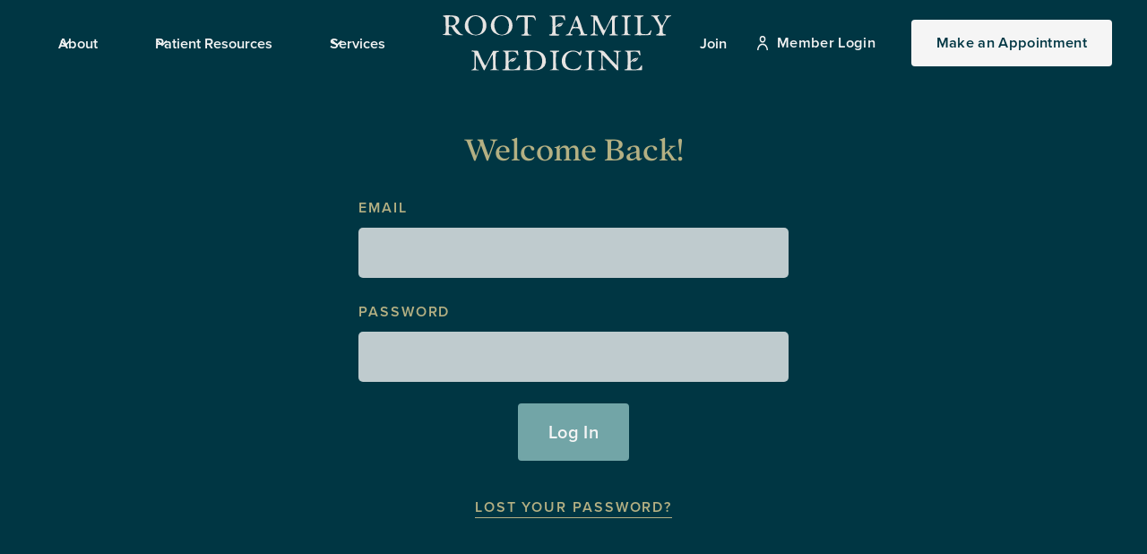

--- FILE ---
content_type: text/html
request_url: https://www.rootfamilymedicine.com/log-in?usredir=%2Ftopics%2Fstress-mood
body_size: 5480
content:
<!DOCTYPE html><!-- This site was created in Webflow. https://webflow.com --><!-- Last Published: Mon Nov 10 2025 03:02:15 GMT+0000 (Coordinated Universal Time) --><html data-wf-domain="www.rootfamilymedicine.com" data-wf-page="64424318b49b832bbda24ec0" data-wf-site="643913e34ae690982b57a5f9" lang="en"><head><meta charset="utf-8"/><title>Log in</title><meta content="width=device-width, initial-scale=1" name="viewport"/><meta content="Webflow" name="generator"/><link href="https://cdn.prod.website-files.com/643913e34ae690982b57a5f9/css/rootmedicine.webflow.shared.98aedc10d.min.css" rel="stylesheet" type="text/css"/><script src="https://use.typekit.net/sfv8gfo.js" type="text/javascript"></script><script type="text/javascript">try{Typekit.load();}catch(e){}</script><script type="text/javascript">!function(o,c){var n=c.documentElement,t=" w-mod-";n.className+=t+"js",("ontouchstart"in o||o.DocumentTouch&&c instanceof DocumentTouch)&&(n.className+=t+"touch")}(window,document);</script><link href="https://cdn.prod.website-files.com/643913e34ae690982b57a5f9/646e9e1ba86c3e56c2d83ac6_fav.png" rel="shortcut icon" type="image/x-icon"/><link href="https://cdn.prod.website-files.com/643913e34ae690982b57a5f9/646e9dee7996d0b48afa8090_webm.png" rel="apple-touch-icon"/><link href="https://www.rootfamilymedicine.com/log-in" rel="canonical"/><!-- Please keep this css code to improve the font quality-->
<style>
  * {
  -webkit-font-smoothing: antialiased;
  -moz-osx-font-smoothing: grayscale;
}
</style>

<!-- You can remove this -->
<meta name="facebook-domain-verification" content="mlk59ybu44651lzcbhhxjfl8vfae8q" /><script type="text/javascript">window.__WEBFLOW_CURRENCY_SETTINGS = {"currencyCode":"USD","symbol":"$","decimal":".","fractionDigits":2,"group":",","template":"{{wf {\"path\":\"symbol\",\"type\":\"PlainText\"} }} {{wf {\"path\":\"amount\",\"type\":\"CommercePrice\"} }} {{wf {\"path\":\"currencyCode\",\"type\":\"PlainText\"} }}","hideDecimalForWholeNumbers":false};</script></head><body><div class="page-wrapper"><div class="global-styles w-embed"><style>

/* Get rid of top margin on first element in any rich text element */
.w-richtext > :not(div):first-child, .w-richtext > div:first-child > :first-child {
  margin-top: 0 !important;
}

/* Get rid of bottom margin on last element in any rich text element */
.w-richtext>:last-child, .w-richtext ol li:last-child, .w-richtext ul li:last-child {
	margin-bottom: 0 !important;
}

/* 
Make the following elements inherit typography styles from the parent and not have hardcoded values. 
Important: You will not be able to style for example "All Links" in Designer with this CSS applied.
Uncomment this CSS to use it in the project. Leave this message for future hand-off.
*/
/*
a,
.w-input,
.w-select,
.w-tab-link,
.w-nav-link,
.w-dropdown-btn,
.w-dropdown-toggle,
.w-dropdown-link {
  color: inherit;
  text-decoration: inherit;
  font-size: inherit;
}
*/

/* Prevent all click and hover interaction with an element */
.pointer-events-off {
	pointer-events: none;
}

/* Enables all click and hover interaction with an element */
.pointer-events-on {
  pointer-events: auto;
}

/* Snippet enables you to add class of div-square which creates and maintains a 1:1 dimension of a div.*/
.div-square::after {
  content: "";
  display: block;
  padding-bottom: 100%;
}

/*Hide focus outline for main content element*/
    main:focus-visible {
    outline: -webkit-focus-ring-color auto 0px;
}

/* Make sure containers never lose their center alignment*/
.container-medium, .container-small, .container-large {
  margin-right: auto !important;
  margin-left: auto !important;
}

/*Reset selects, buttons, and links styles*/
.w-input, .w-select {
color: inherit;
font-size: inherit;
}

/*Apply "..." after 3 lines of text */
.text-style-3lines {
    display: -webkit-box;
    overflow: hidden;
    -webkit-line-clamp: 3;
    -webkit-box-orient: vertical;
}

/* Apply "..." after 2 lines of text */
.text-style-2lines {
    display: -webkit-box;
    overflow: hidden;
    -webkit-line-clamp: 2;
    -webkit-box-orient: vertical;
}
/* Apply "..." at 100% width */
.truncate-width { 
		width: 100%; 
    white-space: nowrap; 
    overflow: hidden; 
    text-overflow: ellipsis; 
}
/* Removes native scrollbar */
.no-scrollbar {
    -ms-overflow-style: none;  // IE 10+
    overflow: -moz-scrollbars-none;  // Firefox
}

.no-scrollbar::-webkit-scrollbar {
    display: none; // Safari and Chrome
}

/* Adds inline flex display */
.display-inlineflex {
  display: inline-flex;
}

/* These classes are never overwritten */
.hide {
  display: none !important;
}

@media screen and (max-width: 991px) {
    .hide, .hide-tablet {
        display: none !important;
    }
}
  @media screen and (max-width: 767px) {
    .hide-mobile-landscape{
      display: none !important;
    }
}
  @media screen and (max-width: 479px) {
    .hide-mobile{
      display: none !important;
    }
}
 
.margin-0 {
  margin: 0rem !important;
}
  
.padding-0 {
  padding: 0rem !important;
}

.spacing-clean {
padding: 0rem !important;
margin: 0rem !important;
}

.margin-top {
  margin-right: 0rem !important;
  margin-bottom: 0rem !important;
  margin-left: 0rem !important;
}

.padding-top {
  padding-right: 0rem !important;
  padding-bottom: 0rem !important;
  padding-left: 0rem !important;
}
  
.margin-right {
  margin-top: 0rem !important;
  margin-bottom: 0rem !important;
  margin-left: 0rem !important;
}

.padding-right {
  padding-top: 0rem !important;
  padding-bottom: 0rem !important;
  padding-left: 0rem !important;
}

.margin-bottom {
  margin-top: 0rem !important;
  margin-right: 0rem !important;
  margin-left: 0rem !important;
}

.padding-bottom {
  padding-top: 0rem !important;
  padding-right: 0rem !important;
  padding-left: 0rem !important;
}

.margin-left {
  margin-top: 0rem !important;
  margin-right: 0rem !important;
  margin-bottom: 0rem !important;
}
  
.padding-left {
  padding-top: 0rem !important;
  padding-right: 0rem !important;
  padding-bottom: 0rem !important;
}
  
.margin-horizontal {
  margin-top: 0rem !important;
  margin-bottom: 0rem !important;
}

.padding-horizontal {
  padding-top: 0rem !important;
  padding-bottom: 0rem !important;
}

.margin-vertical {
  margin-right: 0rem !important;
  margin-left: 0rem !important;
}
  
.padding-vertical {
  padding-right: 0rem !important;
  padding-left: 0rem !important;
}
/*Custom bullet arrows*/
ul {
list-style-image: url('https://cdn.prod.website-files.com/643913e34ae690982b57a5f9/64391a87b996886f9c00a1cf_Group%2085.svg');
}
@media screen and (max-width:991px) {
.nav-list {
list-style-image: url('https://cdn.prod.website-files.com/643913e34ae690982b57a5f9/64491f9efa9e89190eada4b5_white%20arrow.svg');
}
}

.w-slider-dot:focus {
    box-shadow: 0 0 0 0 transparent;
}
.is-phone {
color: #fff!important;
background: #000;
}
</style></div><div class="remove-nav-gradient w-embed"><style>
.nav-background-gradient {
display:none;
}
.button.is-navbar3-button:hover{
border: 2px #fff solid;
}
</style></div><div class="nav-wrapper"><div data-animation="over-left" class="navbar3_component w-nav" data-easing2="ease" fs-scrolldisable-element="smart-nav" data-easing="ease" data-collapse="medium" data-w-id="f9e71262-ec7b-b09b-b1e2-cc1eb5e715db" role="banner" data-duration="400"><div class="nav-height-block"></div><div class="navbar3_container"><div id="w-node-_72c7cd9c-c803-5784-698a-61307bc26168-b5e715cf" class="navbar3_menu-button w-nav-button"><div class="menu-icon3"><div class="menu-icon3_line-top"></div><div class="menu-icon3_line-middle"></div><div class="menu-icon3_line-bottom"></div></div></div><nav role="navigation" class="navbar3_menu w-nav-menu"><a href="#" class="navbar3_logo-link-menu w-nav-brand"><img src="https://cdn.prod.website-files.com/643913e34ae690982b57a5f9/643959b6f51f43b2beb3df56_nav%20logo.svg" loading="lazy" alt="" class="navbar3_logo is-mobile-menu-logo"/></a><div data-hover="true" data-delay="200" class="navbar3_menu-dropdown w-dropdown"><div class="navbar3_dropdown-toggle w-dropdown-toggle"><div class="dropdown-icon w-embed"><svg width=" 100%" height=" 100%" viewBox="0 0 16 16" fill="none" xmlns="http://www.w3.org/2000/svg">
<path fill-rule="evenodd" clip-rule="evenodd" d="M2.55806 6.29544C2.46043 6.19781 2.46043 6.03952 2.55806 5.94189L3.44195 5.058C3.53958 4.96037 3.69787 4.96037 3.7955 5.058L8.00001 9.26251L12.2045 5.058C12.3021 4.96037 12.4604 4.96037 12.5581 5.058L13.4419 5.94189C13.5396 6.03952 13.5396 6.19781 13.4419 6.29544L8.17678 11.5606C8.07915 11.6582 7.92086 11.6582 7.82323 11.5606L2.55806 6.29544Z" fill="currentColor"/>
</svg></div><div>About</div></div><nav class="navbar3_dropdown-list w-dropdown-list"><ul role="list" class="nav-list"><li class="nav-list-item"><a href="/our-family" data-w-id="72c7cd9c-c803-5784-698a-61307bc26178" class="navbar3_dropdown-link w-dropdown-link">Our Family</a></li><li class="nav-list-item"><a href="/about/our-approach" class="navbar3_dropdown-link w-dropdown-link">Our Approach</a></li><li class="nav-list-item"><a href="/about/hours-and-location" class="navbar3_dropdown-link w-dropdown-link">Hours &amp; Location</a></li></ul></nav></div><div data-hover="true" data-delay="200" class="navbar3_menu-dropdown w-dropdown"><div class="navbar3_dropdown-toggle w-dropdown-toggle"><div class="dropdown-icon w-embed"><svg width=" 100%" height=" 100%" viewBox="0 0 16 16" fill="none" xmlns="http://www.w3.org/2000/svg">
<path fill-rule="evenodd" clip-rule="evenodd" d="M2.55806 6.29544C2.46043 6.19781 2.46043 6.03952 2.55806 5.94189L3.44195 5.058C3.53958 4.96037 3.69787 4.96037 3.7955 5.058L8.00001 9.26251L12.2045 5.058C12.3021 4.96037 12.4604 4.96037 12.5581 5.058L13.4419 5.94189C13.5396 6.03952 13.5396 6.19781 13.4419 6.29544L8.17678 11.5606C8.07915 11.6582 7.92086 11.6582 7.82323 11.5606L2.55806 6.29544Z" fill="currentColor"/>
</svg></div><div>Patient Resources</div></div><nav class="navbar3_dropdown-list w-dropdown-list"><ul role="list" class="nav-list"><li class="nav-list-item"><a href="/patient-resources/membership" class="navbar3_dropdown-link w-dropdown-link">Membership</a></li><li class="nav-list-item"><a href="/patient-resources/accepted-insurance" class="navbar3_dropdown-link w-dropdown-link">Insurance &amp; Billing</a></li><li class="nav-list-item"><a href="/patient-resources/forms" class="navbar3_dropdown-link w-dropdown-link">Forms</a></li><li class="nav-list-item"><a href="/patient-resources/appointment-information" class="navbar3_dropdown-link w-dropdown-link">Appointment Information</a></li></ul></nav></div><div data-hover="true" data-delay="200" class="navbar3_menu-dropdown w-dropdown"><div class="navbar3_dropdown-toggle w-dropdown-toggle"><div class="dropdown-icon w-embed"><svg width=" 100%" height=" 100%" viewBox="0 0 16 16" fill="none" xmlns="http://www.w3.org/2000/svg">
<path fill-rule="evenodd" clip-rule="evenodd" d="M2.55806 6.29544C2.46043 6.19781 2.46043 6.03952 2.55806 5.94189L3.44195 5.058C3.53958 4.96037 3.69787 4.96037 3.7955 5.058L8.00001 9.26251L12.2045 5.058C12.3021 4.96037 12.4604 4.96037 12.5581 5.058L13.4419 5.94189C13.5396 6.03952 13.5396 6.19781 13.4419 6.29544L8.17678 11.5606C8.07915 11.6582 7.92086 11.6582 7.82323 11.5606L2.55806 6.29544Z" fill="currentColor"/>
</svg></div><div>Services</div></div><nav class="navbar3_dropdown-list w-dropdown-list"><ul role="list" class="nav-list"><li class="nav-list-item"><a href="/services/primary-care" class="navbar3_dropdown-link w-dropdown-link">Primary Care</a></li><li class="nav-list-item"><a href="/services/osteopathic-medicine" class="navbar3_dropdown-link w-dropdown-link">Osteopathic Medicine</a></li><li class="nav-list-item"><a href="/services/herbal-and-functional-medicine" class="navbar3_dropdown-link w-dropdown-link">Herbal and Functional Medicine</a></li><li class="nav-list-item"><a href="/services/cosmetics-iv-vitamin-therapy" class="navbar3_dropdown-link w-dropdown-link">Cosmetics &amp; IV Vitamin Therapy</a></li><li class="nav-list-item"><a href="/services" class="navbar3_dropdown-link w-dropdown-link">See All Services</a></li></ul></nav></div><div class="navbar3_buttons-container-mobile"><a href="/join" class="navbar3_link w-nav-link">Join</a><a href="/log-in" aria-current="page" class="button is-link is-nav-icon w-inline-block w--current"><div id="w-node-b189c24f-47cf-9fe9-8aaa-71433b6b6f8e-b5e715cf" class="icon-embed-xxsmall w-embed"><svg xmlns="http://www.w3.org/2000/svg" width="12.641" height="15.932" viewBox="0 0 12.641 15.932">
  <g id="Group_18" data-name="Group 18" transform="translate(0.821 0.75)">
    <ellipse id="Oval" cx="2.75" cy="3.056" rx="2.75" ry="3.056" transform="translate(2.75 0)" fill="none" stroke="currentColor" stroke-miterlimit="10" stroke-width="1.5"/>
    <path id="Line" d="M0,5.806S.579,0,5.5,0,11,5.806,11,5.806" transform="translate(0 8.556)" fill="none" stroke="currentColor" stroke-linecap="square" stroke-miterlimit="10" stroke-width="1.5"/>
  </g>
</svg></div><div class="text-style-nowrap">Member Login</div></a><a href="/make-an-appointment" class="button is-navbar3-button w-button">Make an Appointment</a></div></nav><a href="/" id="w-node-_72c7cd9c-c803-5784-698a-61307bc261ae-b5e715cf" class="navbar3_logo-link w-nav-brand"><img src="https://cdn.prod.website-files.com/643913e34ae690982b57a5f9/643959b6f51f43b2beb3df56_nav%20logo.svg" loading="lazy" alt="" class="navbar3_logo-white"/></a><div class="navbar3_buttons-container"><div data-hover="true" data-delay="200" class="navbar3_menu-dropdown hide-desktop-large-only w-dropdown"><div class="navbar3_dropdown-toggle hide-desktop-large-only w-dropdown-toggle"><div class="dropdown-icon w-embed"><svg width=" 100%" height=" 100%" viewBox="0 0 16 16" fill="none" xmlns="http://www.w3.org/2000/svg">
<path fill-rule="evenodd" clip-rule="evenodd" d="M2.55806 6.29544C2.46043 6.19781 2.46043 6.03952 2.55806 5.94189L3.44195 5.058C3.53958 4.96037 3.69787 4.96037 3.7955 5.058L8.00001 9.26251L12.2045 5.058C12.3021 4.96037 12.4604 4.96037 12.5581 5.058L13.4419 5.94189C13.5396 6.03952 13.5396 6.19781 13.4419 6.29544L8.17678 11.5606C8.07915 11.6582 7.92086 11.6582 7.82323 11.5606L2.55806 6.29544Z" fill="currentColor"/>
</svg></div><div>Join</div></div><nav class="navbar3_dropdown-list w-dropdown-list"><ul role="list" class="nav-list"><li class="nav-list-item"><a href="/join" class="navbar3_dropdown-link w-dropdown-link">Join</a></li><li class="nav-list-item"><a href="/log-in" aria-current="page" class="navbar3_dropdown-link w-dropdown-link w--current">Member Login</a></li></ul></nav></div><a href="/join" class="navbar3_link show-desktop-large-only w-nav-link">Join</a><div class="show-desktop-large-only"><a href="/log-in" aria-current="page" class="button is-link is-nav-icon w-inline-block w--current"><div id="w-node-_8ccc4cbf-806b-7fd2-aec7-eca02e77c822-b5e715cf" class="icon-embed-xxsmall w-embed"><svg xmlns="http://www.w3.org/2000/svg" width="12.641" height="15.932" viewBox="0 0 12.641 15.932">
  <g id="Group_18" data-name="Group 18" transform="translate(0.821 0.75)">
    <ellipse id="Oval" cx="2.75" cy="3.056" rx="2.75" ry="3.056" transform="translate(2.75 0)" fill="none" stroke="currentColor" stroke-miterlimit="10" stroke-width="1.5"/>
    <path id="Line" d="M0,5.806S.579,0,5.5,0,11,5.806,11,5.806" transform="translate(0 8.556)" fill="none" stroke="currentColor" stroke-linecap="square" stroke-miterlimit="10" stroke-width="1.5"/>
  </g>
</svg></div><div class="text-style-nowrap">Member Login</div></a></div><a data-w-id="72c7cd9c-c803-5784-698a-61307bc261b8" href="/make-an-appointment" class="button is-navbar3-button w-button">Make <span class="text-show-desktop-large-only">an </span>Appointment</a></div><div class="navbar3_menu-background"></div></div></div><div class="nav-background-gradient"></div></div><main class="main-wrapper"><section class="section_login1"><div class="padding-global"><div class="login1_component z-index-1"><div class="max-width-small align-center"><div class="w-users-userloginformwrapper log-in_wrapper"><form class="login1_form" data-wf-user-form-type="login" data-wf-user-form-redirect="/" method="post"><div class="w-users-userformheader"><h1 class="heading-style-h3 text-color-khaki">Welcome Back!</h1></div><div class="form-field-wrapper"><div class="field-label">Email</div><input maxlength="256" placeholder="" name="Email" id="wf-log-in-email" class="form-input w-input" type="email" autoComplete="username" required="" data-wf-user-form-input-type="email"/></div><div class="form-field-wrapper"><div class="field-label">Password</div><input maxlength="256" placeholder="" name="Password" id="wf-log-in-password" class="form-input w-input" type="password" required="" data-wf-user-form-input-type="password"/></div><div id="w-node-ea7a6e61-f848-0d98-c0d9-0617e106ebc5-bda24ec0" class="form-button-wrapper is-login-form"><input type="submit" data-wait="Please wait..." class="w-users-userformbutton button w-button" value="Log In"/></div><div class="w-users-userformfooter align-center"><div class="text-align-center"><a href="/reset-password" class="heading-style-h6 is-password-link">lost your password?</a></div></div></form><div style="display:none" data-wf-user-form-error="true" class="w-users-userformerrorstate form-error w-form-fail"><div class="text-size-small user-form-error-msg" wf-login-form-general-error-error="We&#x27;re having trouble logging you in. Please try again, or contact us if you continue to have problems." wf-login-form-invalid-email_or_password-error="Invalid email or password. Please try again.">We&#x27;re having trouble logging you in. Please try again, or contact us if you continue to have problems.</div></div></div></div></div></div><div class="background-image-container-right"><img src="https://cdn.prod.website-files.com/643913e34ae690982b57a5f9/6440fd4579935bc177a0d1ba_Slice%204.svg" loading="lazy" alt="" class="background-image-right"/></div><div class="background-image-container-left"><img src="https://cdn.prod.website-files.com/643913e34ae690982b57a5f9/6440fd4579935b355da0d1bf_Slice%203.svg" loading="lazy" alt="" class="background-image-left is-login"/></div></section></main></div><script src="https://d3e54v103j8qbb.cloudfront.net/js/jquery-3.5.1.min.dc5e7f18c8.js?site=643913e34ae690982b57a5f9" type="text/javascript" integrity="sha256-9/aliU8dGd2tb6OSsuzixeV4y/faTqgFtohetphbbj0=" crossorigin="anonymous"></script><script src="https://cdn.prod.website-files.com/643913e34ae690982b57a5f9/js/webflow.schunk.a6a60ac13672b1dc.js" type="text/javascript"></script><script src="https://cdn.prod.website-files.com/643913e34ae690982b57a5f9/js/webflow.schunk.567c421b3bbdd544.js" type="text/javascript"></script><script src="https://cdn.prod.website-files.com/643913e34ae690982b57a5f9/js/webflow.974bf14c.88e002077841765a.js" type="text/javascript"></script><!-- Dynamic Copyright Year -->
<script>  
window.onload=function(){var e=(new Date).getFullYear(),n=document.getElementById("year");n&&(n.innerHTML=e)};
</script>

<script>var SUPERFLOW_TOOLBAR_API_KEY="HljsIMW1McBJuDZfkkHQ";</script> <script type="module" src="https://cdn.jsdelivr.net/npm/@snippyly/plugin/snippyly.js"></script></body></html>

--- FILE ---
content_type: text/css
request_url: https://cdn.prod.website-files.com/643913e34ae690982b57a5f9/css/rootmedicine.webflow.shared.98aedc10d.min.css
body_size: 22818
content:
html{-webkit-text-size-adjust:100%;-ms-text-size-adjust:100%;font-family:sans-serif}body{margin:0}article,aside,details,figcaption,figure,footer,header,hgroup,main,menu,nav,section,summary{display:block}audio,canvas,progress,video{vertical-align:baseline;display:inline-block}audio:not([controls]){height:0;display:none}[hidden],template{display:none}a{background-color:#0000}a:active,a:hover{outline:0}abbr[title]{border-bottom:1px dotted}b,strong{font-weight:700}dfn{font-style:italic}h1{margin:.67em 0;font-size:2em}mark{color:#000;background:#ff0}small{font-size:80%}sub,sup{vertical-align:baseline;font-size:75%;line-height:0;position:relative}sup{top:-.5em}sub{bottom:-.25em}img{border:0}svg:not(:root){overflow:hidden}hr{box-sizing:content-box;height:0}pre{overflow:auto}code,kbd,pre,samp{font-family:monospace;font-size:1em}button,input,optgroup,select,textarea{color:inherit;font:inherit;margin:0}button{overflow:visible}button,select{text-transform:none}button,html input[type=button],input[type=reset]{-webkit-appearance:button;cursor:pointer}button[disabled],html input[disabled]{cursor:default}button::-moz-focus-inner,input::-moz-focus-inner{border:0;padding:0}input{line-height:normal}input[type=checkbox],input[type=radio]{box-sizing:border-box;padding:0}input[type=number]::-webkit-inner-spin-button,input[type=number]::-webkit-outer-spin-button{height:auto}input[type=search]{-webkit-appearance:none}input[type=search]::-webkit-search-cancel-button,input[type=search]::-webkit-search-decoration{-webkit-appearance:none}legend{border:0;padding:0}textarea{overflow:auto}optgroup{font-weight:700}table{border-collapse:collapse;border-spacing:0}td,th{padding:0}@font-face{font-family:webflow-icons;src:url([data-uri])format("truetype");font-weight:400;font-style:normal}[class^=w-icon-],[class*=\ w-icon-]{speak:none;font-variant:normal;text-transform:none;-webkit-font-smoothing:antialiased;-moz-osx-font-smoothing:grayscale;font-style:normal;font-weight:400;line-height:1;font-family:webflow-icons!important}.w-icon-slider-right:before{content:""}.w-icon-slider-left:before{content:""}.w-icon-nav-menu:before{content:""}.w-icon-arrow-down:before,.w-icon-dropdown-toggle:before{content:""}.w-icon-file-upload-remove:before{content:""}.w-icon-file-upload-icon:before{content:""}*{box-sizing:border-box}html{height:100%}body{color:#333;background-color:#fff;min-height:100%;margin:0;font-family:Arial,sans-serif;font-size:14px;line-height:20px}img{vertical-align:middle;max-width:100%;display:inline-block}html.w-mod-touch *{background-attachment:scroll!important}.w-block{display:block}.w-inline-block{max-width:100%;display:inline-block}.w-clearfix:before,.w-clearfix:after{content:" ";grid-area:1/1/2/2;display:table}.w-clearfix:after{clear:both}.w-hidden{display:none}.w-button{color:#fff;line-height:inherit;cursor:pointer;background-color:#3898ec;border:0;border-radius:0;padding:9px 15px;text-decoration:none;display:inline-block}input.w-button{-webkit-appearance:button}html[data-w-dynpage] [data-w-cloak]{color:#0000!important}.w-code-block{margin:unset}pre.w-code-block code{all:inherit}.w-optimization{display:contents}.w-webflow-badge,.w-webflow-badge>img{box-sizing:unset;width:unset;height:unset;max-height:unset;max-width:unset;min-height:unset;min-width:unset;margin:unset;padding:unset;float:unset;clear:unset;border:unset;border-radius:unset;background:unset;background-image:unset;background-position:unset;background-size:unset;background-repeat:unset;background-origin:unset;background-clip:unset;background-attachment:unset;background-color:unset;box-shadow:unset;transform:unset;direction:unset;font-family:unset;font-weight:unset;color:unset;font-size:unset;line-height:unset;font-style:unset;font-variant:unset;text-align:unset;letter-spacing:unset;-webkit-text-decoration:unset;text-decoration:unset;text-indent:unset;text-transform:unset;list-style-type:unset;text-shadow:unset;vertical-align:unset;cursor:unset;white-space:unset;word-break:unset;word-spacing:unset;word-wrap:unset;transition:unset}.w-webflow-badge{white-space:nowrap;cursor:pointer;box-shadow:0 0 0 1px #0000001a,0 1px 3px #0000001a;visibility:visible!important;opacity:1!important;z-index:2147483647!important;color:#aaadb0!important;overflow:unset!important;background-color:#fff!important;border-radius:3px!important;width:auto!important;height:auto!important;margin:0!important;padding:6px!important;font-size:12px!important;line-height:14px!important;text-decoration:none!important;display:inline-block!important;position:fixed!important;inset:auto 12px 12px auto!important;transform:none!important}.w-webflow-badge>img{position:unset;visibility:unset!important;opacity:1!important;vertical-align:middle!important;display:inline-block!important}h1,h2,h3,h4,h5,h6{margin-bottom:10px;font-weight:700}h1{margin-top:20px;font-size:38px;line-height:44px}h2{margin-top:20px;font-size:32px;line-height:36px}h3{margin-top:20px;font-size:24px;line-height:30px}h4{margin-top:10px;font-size:18px;line-height:24px}h5{margin-top:10px;font-size:14px;line-height:20px}h6{margin-top:10px;font-size:12px;line-height:18px}p{margin-top:0;margin-bottom:10px}blockquote{border-left:5px solid #e2e2e2;margin:0 0 10px;padding:10px 20px;font-size:18px;line-height:22px}figure{margin:0 0 10px}ul,ol{margin-top:0;margin-bottom:10px;padding-left:40px}.w-list-unstyled{padding-left:0;list-style:none}.w-embed:before,.w-embed:after{content:" ";grid-area:1/1/2/2;display:table}.w-embed:after{clear:both}.w-video{width:100%;padding:0;position:relative}.w-video iframe,.w-video object,.w-video embed{border:none;width:100%;height:100%;position:absolute;top:0;left:0}fieldset{border:0;margin:0;padding:0}button,[type=button],[type=reset]{cursor:pointer;-webkit-appearance:button;border:0}.w-form{margin:0 0 15px}.w-form-done{text-align:center;background-color:#ddd;padding:20px;display:none}.w-form-fail{background-color:#ffdede;margin-top:10px;padding:10px;display:none}label{margin-bottom:5px;font-weight:700;display:block}.w-input,.w-select{color:#333;vertical-align:middle;background-color:#fff;border:1px solid #ccc;width:100%;height:38px;margin-bottom:10px;padding:8px 12px;font-size:14px;line-height:1.42857;display:block}.w-input::placeholder,.w-select::placeholder{color:#999}.w-input:focus,.w-select:focus{border-color:#3898ec;outline:0}.w-input[disabled],.w-select[disabled],.w-input[readonly],.w-select[readonly],fieldset[disabled] .w-input,fieldset[disabled] .w-select{cursor:not-allowed}.w-input[disabled]:not(.w-input-disabled),.w-select[disabled]:not(.w-input-disabled),.w-input[readonly],.w-select[readonly],fieldset[disabled]:not(.w-input-disabled) .w-input,fieldset[disabled]:not(.w-input-disabled) .w-select{background-color:#eee}textarea.w-input,textarea.w-select{height:auto}.w-select{background-color:#f3f3f3}.w-select[multiple]{height:auto}.w-form-label{cursor:pointer;margin-bottom:0;font-weight:400;display:inline-block}.w-radio{margin-bottom:5px;padding-left:20px;display:block}.w-radio:before,.w-radio:after{content:" ";grid-area:1/1/2/2;display:table}.w-radio:after{clear:both}.w-radio-input{float:left;margin:3px 0 0 -20px;line-height:normal}.w-file-upload{margin-bottom:10px;display:block}.w-file-upload-input{opacity:0;z-index:-100;width:.1px;height:.1px;position:absolute;overflow:hidden}.w-file-upload-default,.w-file-upload-uploading,.w-file-upload-success{color:#333;display:inline-block}.w-file-upload-error{margin-top:10px;display:block}.w-file-upload-default.w-hidden,.w-file-upload-uploading.w-hidden,.w-file-upload-error.w-hidden,.w-file-upload-success.w-hidden{display:none}.w-file-upload-uploading-btn{cursor:pointer;background-color:#fafafa;border:1px solid #ccc;margin:0;padding:8px 12px;font-size:14px;font-weight:400;display:flex}.w-file-upload-file{background-color:#fafafa;border:1px solid #ccc;flex-grow:1;justify-content:space-between;margin:0;padding:8px 9px 8px 11px;display:flex}.w-file-upload-file-name{font-size:14px;font-weight:400;display:block}.w-file-remove-link{cursor:pointer;width:auto;height:auto;margin-top:3px;margin-left:10px;padding:3px;display:block}.w-icon-file-upload-remove{margin:auto;font-size:10px}.w-file-upload-error-msg{color:#ea384c;padding:2px 0;display:inline-block}.w-file-upload-info{padding:0 12px;line-height:38px;display:inline-block}.w-file-upload-label{cursor:pointer;background-color:#fafafa;border:1px solid #ccc;margin:0;padding:8px 12px;font-size:14px;font-weight:400;display:inline-block}.w-icon-file-upload-icon,.w-icon-file-upload-uploading{width:20px;margin-right:8px;display:inline-block}.w-icon-file-upload-uploading{height:20px}.w-container{max-width:940px;margin-left:auto;margin-right:auto}.w-container:before,.w-container:after{content:" ";grid-area:1/1/2/2;display:table}.w-container:after{clear:both}.w-container .w-row{margin-left:-10px;margin-right:-10px}.w-row:before,.w-row:after{content:" ";grid-area:1/1/2/2;display:table}.w-row:after{clear:both}.w-row .w-row{margin-left:0;margin-right:0}.w-col{float:left;width:100%;min-height:1px;padding-left:10px;padding-right:10px;position:relative}.w-col .w-col{padding-left:0;padding-right:0}.w-col-1{width:8.33333%}.w-col-2{width:16.6667%}.w-col-3{width:25%}.w-col-4{width:33.3333%}.w-col-5{width:41.6667%}.w-col-6{width:50%}.w-col-7{width:58.3333%}.w-col-8{width:66.6667%}.w-col-9{width:75%}.w-col-10{width:83.3333%}.w-col-11{width:91.6667%}.w-col-12{width:100%}.w-hidden-main{display:none!important}@media screen and (max-width:991px){.w-container{max-width:728px}.w-hidden-main{display:inherit!important}.w-hidden-medium{display:none!important}.w-col-medium-1{width:8.33333%}.w-col-medium-2{width:16.6667%}.w-col-medium-3{width:25%}.w-col-medium-4{width:33.3333%}.w-col-medium-5{width:41.6667%}.w-col-medium-6{width:50%}.w-col-medium-7{width:58.3333%}.w-col-medium-8{width:66.6667%}.w-col-medium-9{width:75%}.w-col-medium-10{width:83.3333%}.w-col-medium-11{width:91.6667%}.w-col-medium-12{width:100%}.w-col-stack{width:100%;left:auto;right:auto}}@media screen and (max-width:767px){.w-hidden-main,.w-hidden-medium{display:inherit!important}.w-hidden-small{display:none!important}.w-row,.w-container .w-row{margin-left:0;margin-right:0}.w-col{width:100%;left:auto;right:auto}.w-col-small-1{width:8.33333%}.w-col-small-2{width:16.6667%}.w-col-small-3{width:25%}.w-col-small-4{width:33.3333%}.w-col-small-5{width:41.6667%}.w-col-small-6{width:50%}.w-col-small-7{width:58.3333%}.w-col-small-8{width:66.6667%}.w-col-small-9{width:75%}.w-col-small-10{width:83.3333%}.w-col-small-11{width:91.6667%}.w-col-small-12{width:100%}}@media screen and (max-width:479px){.w-container{max-width:none}.w-hidden-main,.w-hidden-medium,.w-hidden-small{display:inherit!important}.w-hidden-tiny{display:none!important}.w-col{width:100%}.w-col-tiny-1{width:8.33333%}.w-col-tiny-2{width:16.6667%}.w-col-tiny-3{width:25%}.w-col-tiny-4{width:33.3333%}.w-col-tiny-5{width:41.6667%}.w-col-tiny-6{width:50%}.w-col-tiny-7{width:58.3333%}.w-col-tiny-8{width:66.6667%}.w-col-tiny-9{width:75%}.w-col-tiny-10{width:83.3333%}.w-col-tiny-11{width:91.6667%}.w-col-tiny-12{width:100%}}.w-widget{position:relative}.w-widget-map{width:100%;height:400px}.w-widget-map label{width:auto;display:inline}.w-widget-map img{max-width:inherit}.w-widget-map .gm-style-iw{text-align:center}.w-widget-map .gm-style-iw>button{display:none!important}.w-widget-twitter{overflow:hidden}.w-widget-twitter-count-shim{vertical-align:top;text-align:center;background:#fff;border:1px solid #758696;border-radius:3px;width:28px;height:20px;display:inline-block;position:relative}.w-widget-twitter-count-shim *{pointer-events:none;-webkit-user-select:none;user-select:none}.w-widget-twitter-count-shim .w-widget-twitter-count-inner{text-align:center;color:#999;font-family:serif;font-size:15px;line-height:12px;position:relative}.w-widget-twitter-count-shim .w-widget-twitter-count-clear{display:block;position:relative}.w-widget-twitter-count-shim.w--large{width:36px;height:28px}.w-widget-twitter-count-shim.w--large .w-widget-twitter-count-inner{font-size:18px;line-height:18px}.w-widget-twitter-count-shim:not(.w--vertical){margin-left:5px;margin-right:8px}.w-widget-twitter-count-shim:not(.w--vertical).w--large{margin-left:6px}.w-widget-twitter-count-shim:not(.w--vertical):before,.w-widget-twitter-count-shim:not(.w--vertical):after{content:" ";pointer-events:none;border:solid #0000;width:0;height:0;position:absolute;top:50%;left:0}.w-widget-twitter-count-shim:not(.w--vertical):before{border-width:4px;border-color:#75869600 #5d6c7b #75869600 #75869600;margin-top:-4px;margin-left:-9px}.w-widget-twitter-count-shim:not(.w--vertical).w--large:before{border-width:5px;margin-top:-5px;margin-left:-10px}.w-widget-twitter-count-shim:not(.w--vertical):after{border-width:4px;border-color:#fff0 #fff #fff0 #fff0;margin-top:-4px;margin-left:-8px}.w-widget-twitter-count-shim:not(.w--vertical).w--large:after{border-width:5px;margin-top:-5px;margin-left:-9px}.w-widget-twitter-count-shim.w--vertical{width:61px;height:33px;margin-bottom:8px}.w-widget-twitter-count-shim.w--vertical:before,.w-widget-twitter-count-shim.w--vertical:after{content:" ";pointer-events:none;border:solid #0000;width:0;height:0;position:absolute;top:100%;left:50%}.w-widget-twitter-count-shim.w--vertical:before{border-width:5px;border-color:#5d6c7b #75869600 #75869600;margin-left:-5px}.w-widget-twitter-count-shim.w--vertical:after{border-width:4px;border-color:#fff #fff0 #fff0;margin-left:-4px}.w-widget-twitter-count-shim.w--vertical .w-widget-twitter-count-inner{font-size:18px;line-height:22px}.w-widget-twitter-count-shim.w--vertical.w--large{width:76px}.w-background-video{color:#fff;height:500px;position:relative;overflow:hidden}.w-background-video>video{object-fit:cover;z-index:-100;background-position:50%;background-size:cover;width:100%;height:100%;margin:auto;position:absolute;inset:-100%}.w-background-video>video::-webkit-media-controls-start-playback-button{-webkit-appearance:none;display:none!important}.w-background-video--control{background-color:#0000;padding:0;position:absolute;bottom:1em;right:1em}.w-background-video--control>[hidden]{display:none!important}.w-slider{text-align:center;clear:both;-webkit-tap-highlight-color:#0000;tap-highlight-color:#0000;background:#ddd;height:300px;position:relative}.w-slider-mask{z-index:1;white-space:nowrap;height:100%;display:block;position:relative;left:0;right:0;overflow:hidden}.w-slide{vertical-align:top;white-space:normal;text-align:left;width:100%;height:100%;display:inline-block;position:relative}.w-slider-nav{z-index:2;text-align:center;-webkit-tap-highlight-color:#0000;tap-highlight-color:#0000;height:40px;margin:auto;padding-top:10px;position:absolute;inset:auto 0 0}.w-slider-nav.w-round>div{border-radius:100%}.w-slider-nav.w-num>div{font-size:inherit;line-height:inherit;width:auto;height:auto;padding:.2em .5em}.w-slider-nav.w-shadow>div{box-shadow:0 0 3px #3336}.w-slider-nav-invert{color:#fff}.w-slider-nav-invert>div{background-color:#2226}.w-slider-nav-invert>div.w-active{background-color:#222}.w-slider-dot{cursor:pointer;background-color:#fff6;width:1em;height:1em;margin:0 3px .5em;transition:background-color .1s,color .1s;display:inline-block;position:relative}.w-slider-dot.w-active{background-color:#fff}.w-slider-dot:focus{outline:none;box-shadow:0 0 0 2px #fff}.w-slider-dot:focus.w-active{box-shadow:none}.w-slider-arrow-left,.w-slider-arrow-right{cursor:pointer;color:#fff;-webkit-tap-highlight-color:#0000;tap-highlight-color:#0000;-webkit-user-select:none;user-select:none;width:80px;margin:auto;font-size:40px;position:absolute;inset:0;overflow:hidden}.w-slider-arrow-left [class^=w-icon-],.w-slider-arrow-right [class^=w-icon-],.w-slider-arrow-left [class*=\ w-icon-],.w-slider-arrow-right [class*=\ w-icon-]{position:absolute}.w-slider-arrow-left:focus,.w-slider-arrow-right:focus{outline:0}.w-slider-arrow-left{z-index:3;right:auto}.w-slider-arrow-right{z-index:4;left:auto}.w-icon-slider-left,.w-icon-slider-right{width:1em;height:1em;margin:auto;inset:0}.w-slider-aria-label{clip:rect(0 0 0 0);border:0;width:1px;height:1px;margin:-1px;padding:0;position:absolute;overflow:hidden}.w-slider-force-show{display:block!important}.w-dropdown{text-align:left;z-index:900;margin-left:auto;margin-right:auto;display:inline-block;position:relative}.w-dropdown-btn,.w-dropdown-toggle,.w-dropdown-link{vertical-align:top;color:#222;text-align:left;white-space:nowrap;margin-left:auto;margin-right:auto;padding:20px;text-decoration:none;position:relative}.w-dropdown-toggle{-webkit-user-select:none;user-select:none;cursor:pointer;padding-right:40px;display:inline-block}.w-dropdown-toggle:focus{outline:0}.w-icon-dropdown-toggle{width:1em;height:1em;margin:auto 20px auto auto;position:absolute;top:0;bottom:0;right:0}.w-dropdown-list{background:#ddd;min-width:100%;display:none;position:absolute}.w-dropdown-list.w--open{display:block}.w-dropdown-link{color:#222;padding:10px 20px;display:block}.w-dropdown-link.w--current{color:#0082f3}.w-dropdown-link:focus{outline:0}@media screen and (max-width:767px){.w-nav-brand{padding-left:10px}}.w-lightbox-backdrop{cursor:auto;letter-spacing:normal;text-indent:0;text-shadow:none;text-transform:none;visibility:visible;white-space:normal;word-break:normal;word-spacing:normal;word-wrap:normal;color:#fff;text-align:center;z-index:2000;opacity:0;-webkit-user-select:none;-moz-user-select:none;-webkit-tap-highlight-color:transparent;background:#000000e6;outline:0;font-family:Helvetica Neue,Helvetica,Ubuntu,Segoe UI,Verdana,sans-serif;font-size:17px;font-style:normal;font-weight:300;line-height:1.2;list-style:disc;position:fixed;inset:0;-webkit-transform:translate(0)}.w-lightbox-backdrop,.w-lightbox-container{-webkit-overflow-scrolling:touch;height:100%;overflow:auto}.w-lightbox-content{height:100vh;position:relative;overflow:hidden}.w-lightbox-view{opacity:0;width:100vw;height:100vh;position:absolute}.w-lightbox-view:before{content:"";height:100vh}.w-lightbox-group,.w-lightbox-group .w-lightbox-view,.w-lightbox-group .w-lightbox-view:before{height:86vh}.w-lightbox-frame,.w-lightbox-view:before{vertical-align:middle;display:inline-block}.w-lightbox-figure{margin:0;position:relative}.w-lightbox-group .w-lightbox-figure{cursor:pointer}.w-lightbox-img{width:auto;max-width:none;height:auto}.w-lightbox-image{float:none;max-width:100vw;max-height:100vh;display:block}.w-lightbox-group .w-lightbox-image{max-height:86vh}.w-lightbox-caption{text-align:left;text-overflow:ellipsis;white-space:nowrap;background:#0006;padding:.5em 1em;position:absolute;bottom:0;left:0;right:0;overflow:hidden}.w-lightbox-embed{width:100%;height:100%;position:absolute;inset:0}.w-lightbox-control{cursor:pointer;background-position:50%;background-repeat:no-repeat;background-size:24px;width:4em;transition:all .3s;position:absolute;top:0}.w-lightbox-left{background-image:url([data-uri]);display:none;bottom:0;left:0}.w-lightbox-right{background-image:url([data-uri]);display:none;bottom:0;right:0}.w-lightbox-close{background-image:url([data-uri]);background-size:18px;height:2.6em;right:0}.w-lightbox-strip{white-space:nowrap;padding:0 1vh;line-height:0;position:absolute;bottom:0;left:0;right:0;overflow:auto hidden}.w-lightbox-item{box-sizing:content-box;cursor:pointer;width:10vh;padding:2vh 1vh;display:inline-block;-webkit-transform:translate(0,0)}.w-lightbox-active{opacity:.3}.w-lightbox-thumbnail{background:#222;height:10vh;position:relative;overflow:hidden}.w-lightbox-thumbnail-image{position:absolute;top:0;left:0}.w-lightbox-thumbnail .w-lightbox-tall{width:100%;top:50%;transform:translateY(-50%)}.w-lightbox-thumbnail .w-lightbox-wide{height:100%;left:50%;transform:translate(-50%)}.w-lightbox-spinner{box-sizing:border-box;border:5px solid #0006;border-radius:50%;width:40px;height:40px;margin-top:-20px;margin-left:-20px;animation:.8s linear infinite spin;position:absolute;top:50%;left:50%}.w-lightbox-spinner:after{content:"";border:3px solid #0000;border-bottom-color:#fff;border-radius:50%;position:absolute;inset:-4px}.w-lightbox-hide{display:none}.w-lightbox-noscroll{overflow:hidden}@media (min-width:768px){.w-lightbox-content{height:96vh;margin-top:2vh}.w-lightbox-view,.w-lightbox-view:before{height:96vh}.w-lightbox-group,.w-lightbox-group .w-lightbox-view,.w-lightbox-group .w-lightbox-view:before{height:84vh}.w-lightbox-image{max-width:96vw;max-height:96vh}.w-lightbox-group .w-lightbox-image{max-width:82.3vw;max-height:84vh}.w-lightbox-left,.w-lightbox-right{opacity:.5;display:block}.w-lightbox-close{opacity:.8}.w-lightbox-control:hover{opacity:1}}.w-lightbox-inactive,.w-lightbox-inactive:hover{opacity:0}.w-richtext:before,.w-richtext:after{content:" ";grid-area:1/1/2/2;display:table}.w-richtext:after{clear:both}.w-richtext[contenteditable=true]:before,.w-richtext[contenteditable=true]:after{white-space:initial}.w-richtext ol,.w-richtext ul{overflow:hidden}.w-richtext .w-richtext-figure-selected.w-richtext-figure-type-video div:after,.w-richtext .w-richtext-figure-selected[data-rt-type=video] div:after,.w-richtext .w-richtext-figure-selected.w-richtext-figure-type-image div,.w-richtext .w-richtext-figure-selected[data-rt-type=image] div{outline:2px solid #2895f7}.w-richtext figure.w-richtext-figure-type-video>div:after,.w-richtext figure[data-rt-type=video]>div:after{content:"";display:none;position:absolute;inset:0}.w-richtext figure{max-width:60%;position:relative}.w-richtext figure>div:before{cursor:default!important}.w-richtext figure img{width:100%}.w-richtext figure figcaption.w-richtext-figcaption-placeholder{opacity:.6}.w-richtext figure div{color:#0000;font-size:0}.w-richtext figure.w-richtext-figure-type-image,.w-richtext figure[data-rt-type=image]{display:table}.w-richtext figure.w-richtext-figure-type-image>div,.w-richtext figure[data-rt-type=image]>div{display:inline-block}.w-richtext figure.w-richtext-figure-type-image>figcaption,.w-richtext figure[data-rt-type=image]>figcaption{caption-side:bottom;display:table-caption}.w-richtext figure.w-richtext-figure-type-video,.w-richtext figure[data-rt-type=video]{width:60%;height:0}.w-richtext figure.w-richtext-figure-type-video iframe,.w-richtext figure[data-rt-type=video] iframe{width:100%;height:100%;position:absolute;top:0;left:0}.w-richtext figure.w-richtext-figure-type-video>div,.w-richtext figure[data-rt-type=video]>div{width:100%}.w-richtext figure.w-richtext-align-center{clear:both;margin-left:auto;margin-right:auto}.w-richtext figure.w-richtext-align-center.w-richtext-figure-type-image>div,.w-richtext figure.w-richtext-align-center[data-rt-type=image]>div{max-width:100%}.w-richtext figure.w-richtext-align-normal{clear:both}.w-richtext figure.w-richtext-align-fullwidth{text-align:center;clear:both;width:100%;max-width:100%;margin-left:auto;margin-right:auto;display:block}.w-richtext figure.w-richtext-align-fullwidth>div{padding-bottom:inherit;display:inline-block}.w-richtext figure.w-richtext-align-fullwidth>figcaption{display:block}.w-richtext figure.w-richtext-align-floatleft{float:left;clear:none;margin-right:15px}.w-richtext figure.w-richtext-align-floatright{float:right;clear:none;margin-left:15px}.w-nav{z-index:1000;background:#ddd;position:relative}.w-nav:before,.w-nav:after{content:" ";grid-area:1/1/2/2;display:table}.w-nav:after{clear:both}.w-nav-brand{float:left;color:#333;text-decoration:none;position:relative}.w-nav-link{vertical-align:top;color:#222;text-align:left;margin-left:auto;margin-right:auto;padding:20px;text-decoration:none;display:inline-block;position:relative}.w-nav-link.w--current{color:#0082f3}.w-nav-menu{float:right;position:relative}[data-nav-menu-open]{text-align:center;background:#c8c8c8;min-width:200px;position:absolute;top:100%;left:0;right:0;overflow:visible;display:block!important}.w--nav-link-open{display:block;position:relative}.w-nav-overlay{width:100%;display:none;position:absolute;top:100%;left:0;right:0;overflow:hidden}.w-nav-overlay [data-nav-menu-open]{top:0}.w-nav[data-animation=over-left] .w-nav-overlay{width:auto}.w-nav[data-animation=over-left] .w-nav-overlay,.w-nav[data-animation=over-left] [data-nav-menu-open]{z-index:1;top:0;right:auto}.w-nav[data-animation=over-right] .w-nav-overlay{width:auto}.w-nav[data-animation=over-right] .w-nav-overlay,.w-nav[data-animation=over-right] [data-nav-menu-open]{z-index:1;top:0;left:auto}.w-nav-button{float:right;cursor:pointer;-webkit-tap-highlight-color:#0000;tap-highlight-color:#0000;-webkit-user-select:none;user-select:none;padding:18px;font-size:24px;display:none;position:relative}.w-nav-button:focus{outline:0}.w-nav-button.w--open{color:#fff;background-color:#c8c8c8}.w-nav[data-collapse=all] .w-nav-menu{display:none}.w-nav[data-collapse=all] .w-nav-button,.w--nav-dropdown-open,.w--nav-dropdown-toggle-open{display:block}.w--nav-dropdown-list-open{position:static}@media screen and (max-width:991px){.w-nav[data-collapse=medium] .w-nav-menu{display:none}.w-nav[data-collapse=medium] .w-nav-button{display:block}}@media screen and (max-width:767px){.w-nav[data-collapse=small] .w-nav-menu{display:none}.w-nav[data-collapse=small] .w-nav-button{display:block}.w-nav-brand{padding-left:10px}}@media screen and (max-width:479px){.w-nav[data-collapse=tiny] .w-nav-menu{display:none}.w-nav[data-collapse=tiny] .w-nav-button{display:block}}.w-tabs{position:relative}.w-tabs:before,.w-tabs:after{content:" ";grid-area:1/1/2/2;display:table}.w-tabs:after{clear:both}.w-tab-menu{position:relative}.w-tab-link{vertical-align:top;text-align:left;cursor:pointer;color:#222;background-color:#ddd;padding:9px 30px;text-decoration:none;display:inline-block;position:relative}.w-tab-link.w--current{background-color:#c8c8c8}.w-tab-link:focus{outline:0}.w-tab-content{display:block;position:relative;overflow:hidden}.w-tab-pane{display:none;position:relative}.w--tab-active{display:block}@media screen and (max-width:479px){.w-tab-link{display:block}}.w-ix-emptyfix:after{content:""}@keyframes spin{0%{transform:rotate(0)}to{transform:rotate(360deg)}}.w-dyn-empty{background-color:#ddd;padding:10px}.w-dyn-hide,.w-dyn-bind-empty,.w-condition-invisible{display:none!important}.wf-layout-layout{display:grid}@font-face{font-family:Addington CF;src:url(https://cdn.prod.website-files.com/643913e34ae690982b57a5f9/6440eaeed8c7de77b6efdf42_font.woff2)format("woff2");font-weight:400;font-style:normal;font-display:swap}@font-face{font-family:Addington CF;src:url(https://cdn.prod.website-files.com/643913e34ae690982b57a5f9/6440eae5d8c7de0848efde90_font.woff2)format("woff2");font-weight:300;font-style:normal;font-display:swap}:root{--light-grey:#e6e4e2;--black:black;--dark-slate-grey:#003643;--dark-olive-green:#656e47;--graphite:#404040;--dark-khaki:#b4b083;--off-white:whitesmoke;--teal:#72a5a7;--white-text:whitesmoke;--goldenrod:#e8a70a;--sienna:#83624d;--banner-background:#c7c392;--olive-dark:#545f32;--text:#1f1f1f}.w-layout-grid{grid-row-gap:16px;grid-column-gap:16px;grid-template-rows:auto auto;grid-template-columns:1fr 1fr;grid-auto-columns:1fr;display:grid}.w-users-userformheader{text-align:center}.w-users-userloginformwrapper{margin-bottom:0;padding-left:20px;padding-right:20px;position:relative}.w-users-userformbutton{text-align:center;width:100%}.w-users-userformfooter{justify-content:space-between;margin-top:12px;display:flex}.w-users-userformerrorstate{margin-left:20px;margin-right:20px;position:absolute;top:100%;left:0%;right:0%}.w-users-usersignupformwrapper{margin-bottom:0;padding-left:20px;padding-right:20px;position:relative}.w-users-userformsuccessstate{display:none}.w-checkbox{margin-bottom:5px;padding-left:20px;display:block}.w-checkbox:before{content:" ";grid-area:1/1/2/2;display:table}.w-checkbox:after{content:" ";clear:both;grid-area:1/1/2/2;display:table}.w-checkbox-input{float:left;margin:4px 0 0 -20px;line-height:normal}.w-checkbox-input--inputType-custom{border:1px solid #ccc;border-radius:2px;width:12px;height:12px}.w-checkbox-input--inputType-custom.w--redirected-checked{background-color:#3898ec;background-image:url(https://d3e54v103j8qbb.cloudfront.net/static/custom-checkbox-checkmark.589d534424.svg);background-position:50%;background-repeat:no-repeat;background-size:cover;border-color:#3898ec}.w-checkbox-input--inputType-custom.w--redirected-focus{box-shadow:0 0 3px 1px #3898ec}.w-users-usersignupverificationmessage{display:none}.w-users-userresetpasswordformwrapper,.w-users-userupdatepasswordformwrapper{margin-bottom:0;padding-left:20px;padding-right:20px;position:relative}.w-users-useraccountwrapper{background-color:#f5f5f5;width:100%;min-height:100vh;padding:20px}.w-users-blockheader{background-color:#fff;border:1px solid #e6e6e6;justify-content:space-between;align-items:baseline;padding:4px 20px;display:flex}.w-users-blockcontent{background-color:#fff;border-bottom:1px solid #e6e6e6;border-left:1px solid #e6e6e6;border-right:1px solid #e6e6e6;margin-bottom:20px;padding:20px}.w-users-useraccountformsavebutton{text-align:center;margin-right:8px}.w-users-useraccountformcancelbutton{text-align:center;color:#333;background-color:#d3d3d3}body{background-color:var(--light-grey);color:var(--black);font-family:athelas,sans-serif;font-size:1rem;line-height:1.77}h1{margin-top:0;margin-bottom:0;font-family:Addington CF,Georgia,sans-serif;font-size:3.875rem;font-weight:400;line-height:1.2}h2{color:var(--dark-slate-grey);margin-top:0;margin-bottom:0;font-family:Addington CF,Georgia,sans-serif;font-size:3.75rem;font-weight:400;line-height:1.33}h3{color:var(--dark-slate-grey);margin-top:0;margin-bottom:0;font-family:Addington CF,Georgia,sans-serif;font-size:3.125rem;font-weight:400;line-height:1.4}h4{margin-top:0;margin-bottom:0;font-family:Addington CF,Georgia,sans-serif;font-size:2.5rem;font-weight:400;line-height:1.5}h5{margin-top:0;margin-bottom:0;font-family:Addington CF,Georgia,sans-serif;font-size:1.875rem;font-weight:400;line-height:1.46667}h6{color:var(--dark-olive-green);letter-spacing:.12em;text-transform:uppercase;margin-top:0;margin-bottom:0;font-family:proxima-nova,sans-serif;font-size:1.25rem;font-weight:600;line-height:1.2}p{margin-bottom:0}a{border-bottom:.0625rem solid var(--dark-olive-green);color:var(--dark-olive-green);margin-bottom:0;padding-bottom:0;line-height:1.5;text-decoration:none;display:inline-block}ul{margin-top:1rem;margin-bottom:1rem;padding-left:1.25rem}ol{margin-top:1rem;margin-bottom:1rem;padding-left:1.5rem}li{margin-top:1rem;margin-bottom:1rem;padding-left:.5rem}img{max-width:100%;display:inline-block}label{margin-bottom:.25rem;font-weight:500}blockquote{border-left:.1875rem solid var(--black);margin-bottom:0;padding:.75rem 1.25rem;font-size:1.25rem;line-height:1.5}figure{margin-top:3rem;margin-bottom:3rem}figcaption{text-align:center;margin-top:.25rem}.z-index-2{z-index:2;position:relative}.max-width-full{width:100%;max-width:none}.layer{justify-content:center;align-items:center;position:absolute;inset:0%}.overflow-hidden{overflow:hidden}.global-styles{display:block;position:fixed;inset:0% auto auto 0%}.z-index-1{z-index:1;position:relative}.hide{display:none}.text-style-link{border-bottom:.0625rem solid var(--dark-slate-grey)}.max-width-xlarge{width:100%;max-width:64rem}.max-width-medium{width:100%;max-width:44rem}.max-width-medium.is-home-hero-content{max-width:32rem;position:relative;bottom:-5vh}.max-width-xsmall{width:100%;max-width:25rem}.max-width-xxsmall{width:100%;max-width:20rem}.container-large{width:100%;max-width:102rem;margin-left:auto;margin-right:auto}.max-width-xxlarge{width:100%;max-width:80rem}.align-center{margin-left:auto;margin-right:auto}.spacing-clean{margin:0;padding:0}.max-width-large{width:100%;max-width:58rem}.max-width-small{width:100%;max-width:30rem}.max-width-small.is-hero-content{position:relative;bottom:-5vh}.form-message-error{margin-top:.75rem;padding:.75rem}.utility_component{background-color:var(--dark-slate-grey);flex-direction:column;justify-content:center;align-items:stretch;width:100vw;max-width:100%;height:100vh;max-height:100%;padding-left:1.25rem;padding-right:1.25rem;display:flex}.main-wrapper.is-homepage{margin-top:-11.125rem}.container-medium{width:100%;max-width:64rem;margin-left:auto;margin-right:auto}.container-small{width:100%;max-width:48rem;margin-left:auto;margin-right:auto}.margin-tiny{margin:.25rem}.margin-xxsmall{margin:.5rem}.margin-xsmall{margin:1rem}.margin-small{margin:1.5rem}.margin-medium{margin:2rem}.margin-large{margin:3rem}.margin-xlarge{margin:4rem}.margin-xxlarge{margin:5rem}.margin-huge{margin:6rem}.margin-xhuge{margin:7rem}.margin-xxhuge{margin:10rem}.margin-0{margin:0}.padding-0{padding:0}.padding-tiny{padding:.25rem}.padding-xxsmall{padding:.5rem}.padding-xsmall{padding:1rem}.padding-small{padding:1.5rem}.padding-medium{padding:2rem}.padding-large{padding:3rem}.padding-xlarge{padding:4rem}.padding-xxlarge{padding:5rem}.padding-huge{padding:6rem}.padding-xhuge{padding:7rem}.padding-xxhuge{padding:10rem}.margin-top,.margin-top.margin-custom1,.margin-top.margin-huge,.margin-top.margin-small,.margin-top.margin-tiny,.margin-top.margin-custom3,.margin-top.margin-medium,.margin-top.margin-xxsmall,.margin-top.margin-xxhuge,.margin-top.margin-custom2,.margin-top.margin-xsmall,.margin-top.margin-large,.margin-top.margin-xxlarge,.margin-top.margin-xlarge,.margin-top.margin-0,.margin-top.margin-xhuge{margin-bottom:0;margin-left:0;margin-right:0}.margin-bottom,.margin-bottom.margin-xxlarge,.margin-bottom.margin-medium,.margin-bottom.margin-custom3,.margin-bottom.margin-custom1,.margin-bottom.margin-tiny,.margin-bottom.margin-small,.margin-bottom.margin-large,.margin-bottom.margin-0,.margin-bottom.margin-xlarge,.margin-bottom.margin-xhuge,.margin-bottom.margin-xxhuge,.margin-bottom.margin-huge,.margin-bottom.margin-xxsmall,.margin-bottom.margin-custom2,.margin-bottom.margin-xsmall{margin-top:0;margin-left:0;margin-right:0}.margin-left,.margin-left.margin-tiny,.margin-left.margin-xxlarge,.margin-left.margin-0,.margin-left.margin-small,.margin-left.margin-xsmall,.margin-left.margin-large,.margin-left.margin-huge,.margin-left.margin-xlarge,.margin-left.margin-custom3,.margin-left.margin-xxsmall,.margin-left.margin-custom1,.margin-left.margin-custom2,.margin-left.margin-xhuge,.margin-left.margin-xxhuge,.margin-left.margin-medium{margin-top:0;margin-bottom:0;margin-right:0}.margin-right,.margin-right.margin-huge,.margin-right.margin-xsmall,.margin-right.margin-xxhuge,.margin-right.margin-small,.margin-right.margin-medium,.margin-right.margin-xlarge,.margin-right.margin-custom3,.margin-right.margin-custom2,.margin-right.margin-xxsmall,.margin-right.margin-xhuge,.margin-right.margin-custom1,.margin-right.margin-large,.margin-right.margin-0,.margin-right.margin-xxlarge,.margin-right.margin-tiny{margin-top:0;margin-bottom:0;margin-left:0}.margin-vertical,.margin-vertical.margin-medium,.margin-vertical.margin-xlarge,.margin-vertical.margin-xxsmall,.margin-vertical.margin-xxlarge,.margin-vertical.margin-huge,.margin-vertical.margin-0,.margin-vertical.margin-xxhuge,.margin-vertical.margin-tiny,.margin-vertical.margin-xsmall,.margin-vertical.margin-custom1,.margin-vertical.margin-small,.margin-vertical.margin-large,.margin-vertical.margin-xhuge,.margin-vertical.margin-custom2,.margin-vertical.margin-custom3{margin-left:0;margin-right:0}.margin-horizontal,.margin-horizontal.margin-medium,.margin-horizontal.margin-tiny,.margin-horizontal.margin-custom3,.margin-horizontal.margin-0,.margin-horizontal.margin-xxlarge,.margin-horizontal.margin-xhuge,.margin-horizontal.margin-huge,.margin-horizontal.margin-xlarge,.margin-horizontal.margin-custom1,.margin-horizontal.margin-xxsmall,.margin-horizontal.margin-xsmall,.margin-horizontal.margin-large,.margin-horizontal.margin-custom2,.margin-horizontal.margin-small,.margin-horizontal.margin-xxhuge{margin-top:0;margin-bottom:0}.padding-top,.padding-top.padding-xhuge,.padding-top.padding-xxhuge,.padding-top.padding-0,.padding-top.padding-large,.padding-top.padding-custom2,.padding-top.padding-xlarge,.padding-top.padding-huge,.padding-top.padding-xxsmall,.padding-top.padding-custom3,.padding-top.padding-tiny,.padding-top.padding-medium,.padding-top.padding-xxlarge,.padding-top.padding-small,.padding-top.padding-xsmall,.padding-top.padding-custom1{padding-bottom:0;padding-left:0;padding-right:0}.padding-bottom,.padding-bottom.padding-xlarge,.padding-bottom.padding-small,.padding-bottom.padding-xxhuge,.padding-bottom.padding-large,.padding-bottom.padding-xhuge,.padding-bottom.padding-custom2,.padding-bottom.padding-xxsmall,.padding-bottom.padding-xxlarge,.padding-bottom.padding-custom3,.padding-bottom.padding-custom1,.padding-bottom.padding-xsmall,.padding-bottom.padding-huge,.padding-bottom.padding-tiny,.padding-bottom.padding-medium,.padding-bottom.padding-0{padding-top:0;padding-left:0;padding-right:0}.padding-left,.padding-left.padding-xhuge,.padding-left.padding-xlarge,.padding-left.padding-0,.padding-left.padding-small,.padding-left.padding-xsmall,.padding-left.padding-medium,.padding-left.padding-xxhuge,.padding-left.padding-huge,.padding-left.padding-custom1,.padding-left.padding-tiny,.padding-left.padding-xxsmall,.padding-left.padding-custom3,.padding-left.padding-custom2,.padding-left.padding-xxlarge,.padding-left.padding-large{padding-top:0;padding-bottom:0;padding-right:0}.padding-right,.padding-right.padding-xxhuge,.padding-right.padding-custom2,.padding-right.padding-large,.padding-right.padding-xlarge,.padding-right.padding-tiny,.padding-right.padding-custom3,.padding-right.padding-custom1,.padding-right.padding-xsmall,.padding-right.padding-xxlarge,.padding-right.padding-xxsmall,.padding-right.padding-medium,.padding-right.padding-xhuge,.padding-right.padding-huge,.padding-right.padding-0,.padding-right.padding-small{padding-top:0;padding-bottom:0;padding-left:0}.padding-vertical,.padding-vertical.padding-0,.padding-vertical.padding-xxhuge,.padding-vertical.padding-large,.padding-vertical.padding-custom3,.padding-vertical.padding-medium,.padding-vertical.padding-tiny,.padding-vertical.padding-xxlarge,.padding-vertical.padding-custom1,.padding-vertical.padding-xsmall,.padding-vertical.padding-xhuge,.padding-vertical.padding-xlarge,.padding-vertical.padding-custom2,.padding-vertical.padding-xxsmall,.padding-vertical.padding-huge,.padding-vertical.padding-small{padding-left:0;padding-right:0}.padding-horizontal,.padding-horizontal.padding-xxsmall,.padding-horizontal.padding-0,.padding-horizontal.padding-custom3,.padding-horizontal.padding-huge,.padding-horizontal.padding-xsmall,.padding-horizontal.padding-medium,.padding-horizontal.padding-xxlarge,.padding-horizontal.padding-large,.padding-horizontal.padding-xhuge,.padding-horizontal.padding-custom1,.padding-horizontal.padding-tiny,.padding-horizontal.padding-custom2,.padding-horizontal.padding-xxhuge,.padding-horizontal.padding-small,.padding-horizontal.padding-xlarge{padding-top:0;padding-bottom:0}.overflow-scroll{overflow:scroll}.overflow-auto{overflow:auto}.text-weight-medium{font-weight:500}.text-size-medium{font-size:1.425rem;line-height:1.73077}.text-size-medium.is-forms-link{border-bottom-color:var(--dark-olive-green);color:var(--dark-olive-green)}.text-size-medium.is-treatment-subheading{font-family:athelas,sans-serif;font-style:italic}.margin-top-auto{margin-top:auto}.text-style-quote{border-left:.1875rem solid #000;margin-bottom:0;padding:.75rem 1.25rem;font-size:1.25rem;line-height:1.5}.icon-embed-small{flex-direction:column;justify-content:center;align-items:center;width:2rem;height:2rem;display:flex}.heading-style-h2{color:var(--dark-slate-grey);font-family:Addington CF,Georgia,sans-serif;font-size:3.75rem;font-weight:400;line-height:1.33}.rl-styleguide_tutorial-callout{grid-column-gap:2rem;background-color:#fff;border:.0625rem solid #000;justify-content:space-between;align-items:center;padding:.75rem .75rem .75rem 1rem;display:flex}.rl-styleguide_callout-link-wrapper{background-image:linear-gradient(135deg,#ff744826,#ff484826 50%,#6248ff26),linear-gradient(#fff,#fff);justify-content:space-between;align-items:center;width:100%;padding:.75rem 1rem;display:flex}.rl-styleguide_heading{z-index:4;color:#fff;background-color:#000;padding:.25rem .5rem;position:sticky;top:0}.styleguide_grid-colours{grid-column-gap:1rem;grid-row-gap:1rem;grid-template-rows:auto;grid-template-columns:1fr 1fr 1fr}.background-color-gray-dark{background-color:var(--graphite)}.heading-style-h6{color:var(--dark-olive-green);letter-spacing:.12em;text-transform:uppercase;font-family:proxima-nova,sans-serif;font-size:1.125rem;font-weight:400;line-height:1.2}.heading-style-h6.is-password-link{border-bottom-color:var(--dark-khaki);color:var(--dark-khaki);font-size:1rem;font-weight:600;line-height:1.4}.rl-styleguide_item-row{grid-column-gap:1.5rem;grid-row-gap:0rem;grid-template-rows:auto;grid-template-columns:15rem 1fr;align-items:center}.icon-1x1-xsmall{width:1.5rem;height:1.5rem}.rl-styleguide_empty-space{z-index:-1;flex-direction:column;justify-content:space-between;align-items:flex-start;padding:2rem;display:flex;position:relative}.shadow-xxlarge{box-shadow:0 32px 4rem -.75rem #00000024}.rl-styleguide_icons-list{grid-column-gap:1rem;grid-row-gap:1rem;flex-wrap:wrap;grid-template-rows:auto;grid-template-columns:1fr;grid-auto-columns:1fr;grid-auto-flow:column;display:grid}.icon-embed-medium{flex-direction:column;justify-content:center;align-items:center;width:3rem;height:3rem;display:flex}.form-radio{align-items:center;margin-bottom:0;padding-left:1.125rem;display:flex}.heading-style-h5{color:#000;font-family:Addington CF,Georgia,sans-serif;font-size:1.575rem;font-weight:400;line-height:1.46667}.text-style-strikethrough{text-decoration:line-through}.heading-style-h1{color:var(--black);font-family:Addington CF,Georgia,sans-serif;font-size:3.875rem;font-weight:400;line-height:1.2}.form-checkbox-icon{border:.0625rem solid var(--black);cursor:pointer;border-radius:0;width:1.125rem;min-width:1.125rem;height:1.125rem;min-height:1.125rem;margin-top:.25rem;margin-left:-1.25rem;margin-right:.5rem;transition:all .2s}.form-checkbox-icon.w--redirected-checked{box-shadow:none;background-color:#000;background-size:1rem 1rem;border-width:.0625rem;border-color:#000}.form-checkbox-icon.w--redirected-focus{box-shadow:none;border-color:#000}.form-checkbox-icon.is-white{border-color:var(--off-white);border-radius:.125rem}.form-checkbox-label{margin-bottom:0;font-weight:400}.text-size-tiny{font-size:.75rem}.field-label{color:var(--dark-khaki);letter-spacing:.12em;text-transform:uppercase;margin-bottom:.5rem;font-family:proxima-nova,sans-serif;font-size:1rem;font-weight:600}.button{border:.125rem solid var(--teal);background-color:var(--teal);color:var(--white-text);text-align:center;letter-spacing:.02em;white-space:nowrap;border-radius:.25rem;padding:1.25rem 2rem;font-family:proxima-nova,sans-serif;font-size:1.25rem;font-weight:600;line-height:1;transition:color .2s,background-color .2s}.button:hover{color:var(--teal);background-color:#0000}.button.is-link{color:var(--dark-slate-grey);background-color:#0000;border-style:none;padding:.25rem 0;font-size:1.125rem;font-weight:600;line-height:1;text-decoration:none}.button.is-link.is-alternate{color:var(--off-white);background-color:#0000}.button.is-link.is-icon{grid-column-gap:.5rem;grid-row-gap:.5rem;grid-template-rows:auto;grid-template-columns:auto auto;grid-auto-columns:1fr;transition:opacity .2s,color .2s,background-color .2s;display:grid}.button.is-link.is-icon.is-resource{border-bottom-style:solid;border-bottom-color:#0000;font-family:athelas,sans-serif;font-size:1.375rem;font-weight:400}.button.is-link.is-nav-icon{grid-column-gap:.5rem;grid-row-gap:.5rem;color:var(--off-white);grid-column-gap:.5rem;grid-row-gap:.5rem;grid-template-rows:auto;grid-template-columns:auto auto;grid-auto-columns:1fr;align-items:center;font-size:1.025rem;transition:opacity .2s,color .2s,background-color .2s;display:grid;position:relative}.button.is-link.is-nav-icon.is-nav-back{max-width:150px;position:absolute;inset:6.6rem auto auto -1rem}.button.is-icon{grid-column-gap:.75rem;grid-row-gap:.75rem;justify-content:center;align-items:center;text-decoration:none;display:flex}.button.is-secondary{border-color:var(--dark-slate-grey);background-color:var(--dark-slate-grey)}.button.is-secondary:hover{color:var(--dark-slate-grey);background-color:#0000}.button.is-secondary.is-alternate{border-color:var(--off-white);background-color:var(--off-white);color:var(--dark-slate-grey)}.button.is-secondary.is-alternate:hover{color:var(--off-white);background-color:#0000}.button.is-secondary.is-alternate-hover:hover{border-color:var(--off-white);color:var(--off-white)}.button.is-secondary.is-waitlist-button{padding-left:1.5rem;padding-right:1.5rem}.button.is-small{padding:.5rem 1.25rem}.button.is-alternate{color:var(--teal);background-color:#0000}.button.is-navbar3-button{background-color:var(--off-white);color:var(--dark-slate-grey);border:2px solid #0000;width:14rem;margin-left:.5rem;padding:1rem .5rem;font-size:1.025rem;font-weight:600;transition:border-color .2s,color .2s,background-color .2s}.button.is-navbar3-button:hover{background-color:var(--dark-slate-grey);color:var(--off-white)}.button.is-navbar3-button:active{background-color:var(--off-white);color:var(--dark-slate-grey)}.button.is-save-button{width:100%}.button.is-alternate-hover:hover{border-color:var(--off-white);color:var(--off-white)}.text-weight-normal{font-weight:400}.heading-style-h4{color:var(--dark-slate-grey);font-family:Addington CF,Georgia,sans-serif;font-size:2.5rem;font-weight:400;line-height:1.5}.text-style-italic{font-style:italic}.icon-1x1-xxsmall{width:1rem;height:1rem}.form-radio-label{margin-bottom:0}.rl-styleguide_item{grid-column-gap:1rem;grid-row-gap:1rem;flex-direction:column;grid-template-rows:auto;grid-template-columns:1fr;grid-auto-columns:1fr;place-content:start;place-items:start;padding-bottom:1rem;display:grid}.rl-styleguide_item.is-stretch{grid-row-gap:1rem;justify-items:stretch}.icon-1x1-xlarge{width:6.5rem;height:6.5rem}.shadow-xlarge{box-shadow:0 24px 3rem -.75rem #0000002e}.text-weight-light{font-weight:300}.rl-styleguide_label{color:var(--off-white);white-space:nowrap;cursor:context-menu;background-color:#0073e6;padding:.25rem .5rem;font-size:.75rem;display:inline-block}.rl-styleguide_label.is-html-tag{background-color:#be4aa5}.text-size-regular{font-size:1.175rem;line-height:1.77273}.text-size-regular.is-services-text{padding-right:10%}.text-weight-xbold{font-weight:800}.text-align-right{text-align:right}.text-weight-bold{font-weight:700}.icon-height-xlarge{height:6.5rem}.heading-style-h3{color:var(--dark-slate-grey);font-family:Addington CF,Georgia,sans-serif;font-size:2.325rem;font-weight:400;line-height:1.4}.icon-1x1-large{width:5rem;height:5rem}.form-input{color:var(--dark-slate-grey);background-color:#f5f5f5c7;border:.0625rem solid #0000;border-radius:.3125rem;height:auto;min-height:3.5rem;margin-bottom:0;padding:.5rem 1.5rem;font-size:1.25rem;line-height:1.6}.form-input:focus{background-color:#f5f5f5de;border-color:#000}.form-input::placeholder{color:var(--dark-slate-grey)}.form-input.is-text-area{height:auto;min-height:11.25rem;padding-top:1.5rem;padding-bottom:1.5rem;overflow:auto}.form-input.is-select-input{background-image:none}.rl-styleguide_paste-text{color:#00000080;text-align:center;border:.0625rem dashed #00000026;padding:1rem}.rl-styleguide_button-list{grid-column-gap:1rem;grid-row-gap:1.5rem;white-space:normal;grid-template-rows:auto;grid-template-columns:auto;grid-auto-columns:max-content;grid-auto-flow:row;place-items:center start;padding-top:1.5rem;padding-bottom:1.5rem;display:grid}.rl-styleguide_list{grid-column-gap:1rem;grid-row-gap:1rem;grid-template-rows:auto;grid-template-columns:1fr;padding-bottom:4rem}.icon-embed-custom1{flex-direction:column;justify-content:flex-end;align-items:flex-start;height:2.5rem;margin-left:-.6875rem;display:flex}.rl-styleguide_color{padding-bottom:8rem}.rl-styleguide_color.is-black{background-color:var(--black)}.rl-styleguide_color.is-gray-dark{background-color:var(--graphite)}.rl-styleguide_color.is-white{background-color:var(--off-white)}.rl-styleguide_color.is-gray-light{background-color:var(--light-grey)}.rl-styleguide_color.is-teal{background-color:var(--teal)}.rl-styleguide_color.is-khaki{background-color:var(--dark-khaki)}.rl-styleguide_color.is-olive{background-color:var(--dark-olive-green)}.rl-styleguide_color.is-yellow{background-color:var(--goldenrod)}.rl-styleguide_color.is-brown{background-color:var(--sienna)}.rl-styleguide_color.is-blue{background-color:var(--dark-slate-grey)}.button-group{grid-column-gap:1rem;grid-row-gap:1rem;flex-wrap:wrap;align-items:center;display:flex}.button-group.is-center{justify-content:center}.button-group.is-resource-link{grid-column-gap:.5rem;grid-row-gap:.5rem;grid-template-rows:auto;grid-template-columns:1fr;grid-auto-columns:1fr;justify-items:start;display:grid}.text-color-white{color:#e6e4e2}.background-color-white{background-color:var(--off-white)}.text-weight-semibold{font-weight:600}.text-style-muted{opacity:.6}.text-style-nowrap{white-space:nowrap}.text-align-left{text-align:left}.icon-embed-large{flex-direction:column;justify-content:center;align-items:center;width:5rem;height:5rem;display:flex}.shadow-xxsmall{box-shadow:0 1px .125rem #0000000d}.text-color-black{color:var(--black)}.icon-embed-xxsmall{flex-direction:column;justify-content:center;align-items:center;width:1rem;height:1rem;display:flex}.icon-embed-xsmall{flex-direction:column;justify-content:center;align-items:center;width:1.5rem;height:1.5rem;display:flex}.icon-height-xxsmall{height:1rem}.background-color-black{background-color:var(--black);color:var(--off-white)}.shadow-xsmall{box-shadow:0 1px .1875rem #0000001a,0 .0625rem .125rem #0000000f}.icon-1x1-custom1{width:1.25rem;height:1.25rem}.rl-styleguide_header{grid-column-gap:1rem;grid-row-gap:1rem;grid-template-rows:auto;grid-template-columns:1fr 1fr 1fr;grid-auto-columns:1fr;justify-content:space-between;align-items:center;padding-top:3rem;padding-bottom:3rem;display:flex}.rl-styleguide_subheading{z-index:3;color:#000;background-color:#d3d3d3;padding:.25rem .5rem;position:sticky;top:2rem}.form-radio-icon{border:.0625rem solid var(--black);cursor:pointer;border-radius:6.25rem;width:1.125rem;min-width:1.125rem;height:1.125rem;min-height:1.125rem;margin-top:0;margin-left:-1.125rem;margin-right:.5rem}.form-radio-icon.w--redirected-checked{background-color:#fff;background-image:none;border-width:.375rem;border-color:#000}.form-radio-icon.w--redirected-focus{box-shadow:none;border-color:#000;margin-top:0}.rl-styleguide_shadows-list{grid-column-gap:1.5rem;grid-row-gap:1.5rem;grid-template-rows:auto;grid-template-columns:1fr 1fr 1fr 1fr;align-items:start}.form{grid-column-gap:1.5rem;grid-row-gap:1.5rem;grid-template-rows:auto;grid-template-columns:1fr;grid-auto-columns:1fr;display:grid}.text-style-allcaps{text-transform:uppercase}.rl-styleguide_callout-link{background-color:#fff;background-image:linear-gradient(135deg,#ff7448,#ff4848 50%,#6248ff);justify-content:space-between;align-items:center;padding:.0625rem;display:flex}.icon-height-custom1{height:1.25rem}.text-align-center{text-align:center}.text-size-small{font-size:1rem;line-height:1.8}.class-label-column{grid-column-gap:.75rem;grid-row-gap:.75rem;grid-template-rows:auto;grid-template-columns:1fr;grid-auto-columns:1fr;display:grid}.form-field-wrapper{position:relative}.icon-height-small{height:2rem}.icon-height-large{height:5rem}.shadow-large{box-shadow:0 20px 1.5rem -.25rem #00000014,0 .5rem .5rem -.25rem #00000008}.icon-embed-xlarge{flex-direction:column;justify-content:center;align-items:center;width:6.5rem;height:6.5rem;display:flex}.icon-1x1-small{width:2rem;height:2rem}.class-label-row{grid-column-gap:.25rem;grid-row-gap:.25rem;flex-wrap:wrap;align-items:center;display:flex}.text-rich-text h1{margin-top:2rem;margin-bottom:1rem}.text-rich-text blockquote{margin-top:1.5rem;margin-bottom:1.5rem}.text-rich-text h2,.text-rich-text h3,.text-rich-text h4{margin-top:1.5rem;margin-bottom:1rem}.text-rich-text h5,.text-rich-text h6{margin-top:1.25rem;margin-bottom:1rem}.text-rich-text p{margin-bottom:1rem}.text-rich-text figcaption{border-left:.125rem solid var(--black);text-align:left;margin-top:.5rem;padding-left:.5rem;font-size:.875rem}.icon-height-medium{height:3rem}.form-checkbox{align-items:flex-start;margin-bottom:0;padding-left:1.25rem;display:flex}.form-checkbox.is-white{color:var(--off-white)}.shadow-small{box-shadow:0 4px .5rem -.125rem #0000001a,0 .125rem .25rem -.125rem #0000000f}.icon-1x1-medium{width:3rem;height:3rem}.rl-styleguide_button-row{grid-column-gap:1rem;display:flex}.shadow-medium{box-shadow:0 12px 1rem -.25rem #00000014,0 .25rem .375rem -.125rem #00000008}.text-size-large{font-size:1.25rem}.icon-height-xsmall{height:1.5rem}.rl-styleguide_spacing-all{display:none}.padding-section-small{padding-top:3rem;padding-bottom:3rem}.rl-styleguide_empty-box{z-index:-1;background-color:#eee;min-width:3rem;height:3rem;position:relative}.rl-styleguide_spacing{border:.0625rem dashed #d3d3d3}.padding-global{padding-left:5%;padding-right:5%}.padding-section-medium,.padding-section-large{padding-top:5rem;padding-bottom:5rem}.padding-section-large.is-waitlist-padding{z-index:1;flex:1;position:relative}.padding-section-large.is-relative{position:relative}.background-color-gray-light{background-color:var(--light-grey)}.background-color-teal{background-color:var(--teal)}.background-color-khaki{background-color:var(--dark-khaki)}.background-color-olive{background-color:var(--dark-olive-green)}.background-color-yellow{background-color:var(--goldenrod)}.background-color-brown{background-color:var(--sienna)}.background-color-blue{background-color:var(--dark-slate-grey)}.text-color-teal{color:var(--dark-slate-grey)}.text-color-olive{color:var(--dark-olive-green)}.icon-embed-auto{flex-direction:column;justify-content:center;align-items:center;display:flex}.navbar3_component{perspective-origin:50% 0;transform-origin:50% 0;background-color:#0000;align-items:center;width:100%;padding-left:2%;padding-right:2%;display:flex;position:relative;top:0}.navbar3_container{grid-column-gap:1rem;grid-row-gap:1rem;grid-template-rows:auto;grid-template-columns:1fr max-content 1fr;grid-auto-columns:1fr;justify-content:space-between;place-items:center stretch;width:100%;max-width:102rem;height:100%;margin-left:auto;margin-right:auto;display:grid}.navbar3_menu-button{padding:0}.navbar3_menu{justify-content:flex-start;align-items:center;margin-left:-1rem;display:flex;position:static}.navbar3_logo-link-menu{padding-left:0;display:none}.navbar3_logo{width:100%;height:100%}.navbar3_logo.is-dark-logo{width:100%;height:100%;position:absolute;inset:0%}.navbar3_link{color:var(--off-white);white-space:nowrap;border-bottom-style:none;margin-bottom:0;margin-left:0;margin-right:0;padding:.5rem 1rem;font-family:proxima-nova,sans-serif;font-size:1.025rem;font-weight:600;line-height:1.77;text-decoration:none}.navbar3_link.w--current{color:var(--off-white)}.navbar3_link.show-desktop-large-only{display:none}.navbar3_menu-dropdown{margin-left:0;margin-right:0}.navbar3_dropdown-toggle{color:var(--off-white);align-items:center;padding:.5rem 2rem .5rem 1rem;font-family:proxima-nova,sans-serif;font-size:1.025rem;font-weight:600;display:flex}.dropdown-icon{flex-direction:column;justify-content:center;align-items:center;width:1rem;height:1rem;margin-top:auto;margin-bottom:auto;margin-right:.5rem;display:flex;position:absolute;inset:0% 0% 0% auto}.navbar3_dropdown-list.w--open{background-color:var(--light-grey);border-radius:.3125rem;padding:.5rem 1.5rem;position:absolute;box-shadow:0 3px .4375rem #00000040}.navbar3_dropdown-link{border-bottom-style:none;margin-bottom:0;padding:.25rem .5rem;font-family:proxima-nova,sans-serif;font-size:1rem;font-weight:400;line-height:1.55556}.navbar3_dropdown-link.w--current{color:var(--dark-slate-grey)}.navbar3_dropdown-link.is-log-out{background-color:#fff0}.navbar3_tablet-menu-button{color:var(--off-white);background-color:#000;border:.0625rem solid #000;margin-left:1rem;padding:.5rem 1.5rem;display:none}.navbar3_logo-link{border-bottom-style:none;width:100%;padding-left:0}.navbar3_menu-background{display:none;position:static}.banner10_component{background-color:var(--banner-background);justify-content:center;align-items:center;width:100%;display:flex;position:relative;overflow:hidden}.banner10_content-wrapper{justify-content:flex-start;align-items:center;padding-top:.75rem;padding-bottom:.75rem;display:flex}.banner10_content{flex:1;justify-content:center;align-items:center;margin-left:3rem;display:flex}.banner10_text{color:var(--olive-dark);letter-spacing:.12em;text-transform:uppercase;font-family:proxima-nova,sans-serif;font-size:.8rem;font-weight:600;line-height:1.2}.navbar3_buttons-container{justify-content:flex-end;align-items:center;display:flex}.header-100svh{align-items:center;min-height:100svh;max-height:60rem;display:flex}.header-100svh.is-auto-tablet{height:100svh;min-height:50rem;max-height:80rem}.header-100svh.is-family-hero{height:100svh;min-height:60rem;max-height:80rem}.header5_background-image-wrapper{z-index:-1;background-image:linear-gradient(#00000080,#00000080);position:absolute;inset:0%}.image-overlay-layer{z-index:1;background-color:#00000080;display:none;position:absolute;inset:0%}.header5_background-image{object-fit:cover;width:100%;height:100%;position:absolute;inset:0%}.header5_background-image.is-family-image{object-position:39% 50%}.layout192_component{grid-column-gap:5rem;grid-row-gap:4rem;grid-template-rows:auto;grid-template-columns:1fr 1fr;grid-auto-columns:1fr;align-items:center;display:grid}.layout192_component.is-primary-care-section{z-index:1;grid-column-gap:3rem;position:relative}.layout192_image-wrapper{position:relative}.layout192_image-wrapper.is-logo-stamp{margin-left:4rem;padding-left:0}.layout192_image{width:100%;height:100%}.layout192_content.is-primary-care-content{padding-right:10%}.section_primary-care{position:relative}.background-image-container-right{perspective-origin:100%;transform-origin:100%;justify-content:flex-end;align-items:center;max-width:20%;display:flex;position:absolute;inset:0% 0% 0% auto}.background-image-container-right.is-align-top{perspective-origin:100% 0;transform-origin:100% 0;align-items:flex-start;padding-top:0}.background-image-container-right.is-membership-benefits-background{z-index:1;align-items:flex-end}.background-image-container-right.is-payment,.background-image-container-right.is-virtual-visit{align-items:flex-start}.background-image-container-right.is-primary-care-section{max-width:13%}.background-image-right{transform-origin:100%}.background-image-right.is-payment-image{position:relative;top:-8rem}.background-image-right.is-virtual-visit{position:relative;top:-7.9rem}.background-image-right.is-osteopath{position:relative;top:-14%}.background-image-right.is-legal{max-height:100%}.layout242_component{color:var(--black);flex-direction:column;align-items:flex-start;display:flex}.fees_list{grid-column-gap:2rem;grid-row-gap:6rem;grid-template-rows:auto;grid-template-columns:1fr 1fr 1fr;grid-auto-columns:1fr;place-items:stretch start;display:grid}.layout242_item{flex-direction:column;align-items:center;width:100%}.services_feature-line{background-color:var(--dark-olive-green);width:100%;height:.0625rem;margin-top:1.5rem;margin-bottom:1rem}.section_home-header,.section_about{position:relative}.about_image-logo{position:absolute;inset:4rem auto auto -4.375rem}.section_membership{position:relative}.full-image-background_max-width{width:40vw;max-width:32rem}.section_cta{position:relative}.background-image-container-left{justify-content:flex-end;align-items:center;max-width:20%;display:flex;position:absolute;inset:0% auto 0% 0;overflow:hidden}.background-image-container-left.is-align-bottom{align-items:flex-end;overflow:visible}.background-image-container-left.is-insurance{align-items:flex-start;top:0%}.background-image-container-left.is-align-top{align-items:flex-start}.background-image-left{transform-origin:0%;object-fit:contain;flex:none;width:100%;max-height:100%;display:block;position:relative;bottom:-5vw}.background-image-left.is-appointments-image{transform-style:preserve-3d;bottom:auto;left:-4rem;transform:rotateX(180deg)rotateY(0)rotate(38deg)}.background-image-left.is-login{bottom:-12vh}.background-image-left.is-insurance{top:5vh;bottom:auto}.background-image-left.is-legal,.background-image-left.is-approach-image{bottom:2rem}.background-image-left.is-membership-image-left{bottom:5vw}.section_footer{background-color:var(--dark-olive-green)}.footer3_top-wrapper{grid-column-gap:4vw;grid-template-rows:auto;grid-template-columns:1fr .5fr 1fr;align-items:start}.footer3_logo-link{float:none;border-bottom-style:none;margin-left:auto;margin-right:auto;padding-left:0}.line-divider{background-color:var(--dark-khaki);width:100%;height:.0625rem}.line-divider.background-color-olive{background-color:var(--olive-dark)}.footer3_bottom-wrapper{color:var(--dark-khaki);justify-content:space-between;align-items:center;display:flex}.footer3_credit-text{font-size:.875rem}.footer3_legal-list{grid-column-gap:1rem;grid-row-gap:0rem;white-space:normal;grid-template-rows:auto;grid-template-columns:max-content;grid-auto-columns:max-content;grid-auto-flow:column;justify-content:center;display:grid}.footer3_legal-link{color:var(--dark-khaki);border-bottom-style:none;font-size:.875rem;text-decoration:none}.footer3_legal-link:hover{text-decoration:underline}.footer3_separator{font-size:.875rem}.nav-trigger{height:.0625rem;position:absolute;inset:0% 0% auto}.layout230_component{grid-column-gap:2rem;grid-row-gap:4rem;grid-template-rows:auto;grid-template-columns:1fr 1fr 1fr;grid-auto-columns:1fr;place-items:start center;display:grid}.layout230_item{text-align:center;flex-direction:column;align-items:center;width:100%;display:flex}.layout230_image-wrapper{border:.0625rem #000;width:100%;position:relative}.layout230_image{z-index:1;object-fit:cover;width:100%;height:100%;position:absolute;inset:0%}.ratio-image{opacity:0;width:62.5rem;display:block}.section_approach{position:relative}.header-80svh{align-items:center;min-height:80svh;max-height:50rem;display:flex}.header-80svh.is-auto-tablet{height:80svh;min-height:50rem;max-height:80rem}.header-80svh.is-cosmetics-hero{height:80svh;min-height:60rem;max-height:80rem}.section_voice{background-color:var(--off-white);position:relative}.voice_component{grid-column-gap:5rem;grid-row-gap:4rem;grid-template-rows:auto;grid-template-columns:1fr 1.5fr;grid-auto-columns:1fr;align-items:center;margin-left:auto;margin-right:auto;display:grid}.section_cta-about.background-color-khaki-noise{background-color:var(--dark-khaki);background-image:url(https://cdn.prod.website-files.com/643913e34ae690982b57a5f9/646df9b738e335bdc0861518_green-noise-bg.jpg);background-position:50% 0;background-repeat:repeat;background-size:auto}.get-to-know_divider{background-color:var(--dark-olive-green);width:100%;height:.0625rem;margin-top:2rem;margin-bottom:3rem}.section_team-hero{background-color:var(--dark-slate-grey);position:relative}.team-hero_title-breadcrumb-container{justify-content:space-between;align-items:center;display:flex}.spacer-empty{width:0;height:0}.text-color-khaki{color:var(--dark-khaki)}.team-hero_image{z-index:1;object-fit:cover;width:100%;height:100%;position:absolute;inset:0%}.voice_background-container{justify-content:flex-end;align-items:flex-start;padding-top:10vh;display:flex;position:absolute;inset:0% 0% 0% auto}.team-hero_background-container{justify-content:flex-end;align-items:flex-start;padding-top:12vh;display:flex;position:absolute;inset:0% 0% 0% auto}.section_approach-hero{position:relative}.section_approach-hero.bg-blue{background-color:var(--dark-slate-grey);background-image:url(https://cdn.prod.website-files.com/643913e34ae690982b57a5f9/646df9b6d3e0c4bab83b2105_teal-noise-bg.jpg);background-position:0 0;background-size:auto}.philosophy_list{grid-column-gap:2rem;grid-row-gap:6rem;grid-template-rows:auto;grid-template-columns:1fr 1fr 1fr 1fr;grid-auto-columns:1fr;place-items:start;display:grid}.philosophy_divider{background-color:var(--dark-olive-green);width:100%;height:.0625rem;margin-top:3rem;margin-bottom:2rem}.section_membership-model{background-color:var(--off-white);position:relative}.location_divider{background-color:var(--dark-olive-green);width:100%;height:.0625rem;margin-top:1.25rem;margin-bottom:1.25rem}.hours_content-grid{grid-column-gap:2.5rem;grid-row-gap:2.5rem;grid-template-rows:auto auto;grid-template-columns:1fr;grid-auto-columns:1fr;display:grid}.hours_background-image-right{transform:rotate(180deg)}.hours_grid{grid-column-gap:5rem;grid-row-gap:4rem;grid-template-rows:auto;grid-template-columns:.75fr 1.5fr;grid-auto-columns:1fr;align-items:center;display:grid}.nav-spacer{height:5.75rem}.nav-spacer.is-homepage{height:8.875rem}.nav-spacer.is-join-page{background-color:var(--dark-khaki);display:none}.section_hours{background-color:var(--light-grey);position:relative}.nav-wrapper{z-index:10;flex-direction:column;justify-content:center;align-items:center;display:flex;position:fixed;inset:0% 0% auto}.section_membership-hero{position:relative}.section_membership-hero.bg-blue{background-color:var(--dark-slate-grey);background-image:url(https://cdn.prod.website-files.com/643913e34ae690982b57a5f9/646df9b6d3e0c4bab83b2105_teal-noise-bg.jpg);background-position:0 0;background-repeat:repeat;background-size:auto}.section_discover{position:relative}.feature-text-right-grid{grid-column-gap:5rem;grid-row-gap:4rem;grid-template-rows:auto;grid-template-columns:1.5fr 1fr;grid-auto-columns:1fr;align-items:center;display:grid}.feature-text-left-grid{grid-column-gap:5rem;grid-row-gap:4rem;grid-template-rows:auto;grid-template-columns:1fr 1.5fr;grid-auto-columns:1fr;align-items:center;display:grid}.section_baby-steps{position:relative}.section_membership-features{background-color:var(--off-white);position:relative}.membership-features_grid{grid-column-gap:4rem;grid-row-gap:4rem;grid-template-rows:auto;grid-template-columns:1fr 1fr;grid-auto-columns:1fr;width:100%;max-width:80rem;margin-left:auto;margin-right:auto;display:grid}.membership-features_background-image-right{transform-style:preserve-3d;position:relative;bottom:-8rem;transform:rotateX(180deg)rotateY(0)rotate(180deg)}.testimonial7_content{text-align:center;flex-direction:column;align-items:center;max-width:48rem;height:100%;margin-left:auto;margin-right:auto;display:flex}.testimonial7_component{background-color:#0000;flex-direction:row;justify-content:center;align-items:center;height:auto}.testimonial7_slide-nav{height:1.75rem;font-size:.5rem}.testimonial7_arrow-icon{color:var(--black);flex-direction:column;justify-content:center;align-items:center;display:flex}.testimonial7_slide{padding-left:4rem;padding-right:4rem}.testimonial7_arrow{justify-content:center;align-items:center;width:3.5rem;height:3.5rem;display:flex}.section_freedom{position:relative}.section_fees{background-color:var(--dark-khaki)}.fees_item{text-align:center;flex-direction:column;align-items:center;width:100%;display:flex}.section_faq4{background-color:var(--off-white)}.faq4_list{grid-column-gap:0rem;grid-row-gap:0rem;grid-template-rows:auto;grid-template-columns:100%;grid-auto-columns:100%;place-items:start stretch;display:grid}.faq4_accordion{border-style:none none solid;border-width:.0625rem;border-color:var(--black)var(--black)var(--dark-olive-green);flex-direction:column;justify-content:flex-start;align-items:stretch}.faq4_question{cursor:pointer;justify-content:space-between;align-items:center;padding:2rem 0;display:flex}.faq4_icon{align-self:flex-start;width:2rem;margin-left:1.5rem;display:flex}.faq4_answer{padding-left:0;padding-right:0;overflow:hidden}.insurance-hero_grid{grid-column-gap:0rem;grid-row-gap:0rem;grid-template-rows:auto;grid-template-columns:1fr 1.5fr;grid-auto-columns:1fr;align-items:center;display:grid}.insurance-hero_text{z-index:1;grid-column-gap:4rem;grid-row-gap:4rem;background-color:var(--light-grey);grid-template-rows:auto auto;grid-template-columns:1fr;grid-auto-columns:1fr;padding-right:10%;display:block;position:relative}.insurance-hero_control-block{grid-column-gap:1rem;grid-row-gap:1rem;grid-template-rows:auto;grid-template-columns:max-content max-content;grid-auto-columns:1fr;margin-bottom:2rem;display:grid}.insurance-hero_slider-button{cursor:pointer}.insurance-item{background-color:var(--off-white);border-radius:.2rem;flex:none;max-width:17.5rem;padding:2rem}.insurance-block{width:100%;position:relative}.insurance-image{z-index:1;object-fit:contain;width:100%;height:100%;position:absolute;inset:0%}.section_insurance-hero{background-color:var(--light-grey);position:relative;overflow:hidden}.insurance-slider-wrapper{z-index:0;position:relative}.section_not-covered{background-color:var(--off-white);position:relative}.section-payment,.section_forms-links{position:relative}.layout37_background-image-wrapper{z-index:-1;background-image:linear-gradient(#00000080,#00000080);position:absolute;inset:0%}.layout37_background-image{object-fit:cover;width:100%;height:100%;position:absolute;inset:0%}.layout37_background-image.is-healing-image{object-position:60% 50%}.forms-links_grid{grid-column-gap:2rem;grid-row-gap:2rem;grid-template-rows:auto auto;grid-template-columns:1fr;grid-auto-columns:1fr;justify-items:start;display:grid}.section_appointments-hero,.section_forms-hero,.section_before-visit{background-color:var(--light-grey);position:relative}.before-visit_grid{grid-column-gap:2rem;grid-row-gap:2rem;grid-template-rows:auto;grid-template-columns:1fr 1fr 1fr 1fr;grid-auto-columns:1fr;display:grid}.before-visit_image-wrapper{margin-bottom:2rem}.section_virtual-visits{background-color:var(--off-white);position:relative}.virtual-visits_grid{grid-column-gap:4rem;grid-row-gap:4rem;grid-template-rows:auto;grid-template-columns:1fr 1fr;grid-auto-columns:1fr;width:100%;margin-left:auto;margin-right:auto;display:grid}.layout32_item-list{grid-column-gap:1.5rem;grid-row-gap:2rem;grid-template-rows:auto;grid-template-columns:1fr;padding-top:.5rem;padding-bottom:.5rem}.numbered-list-item{grid-column-gap:1rem;grid-row-gap:1rem;grid-template-rows:auto;grid-template-columns:max-content 1fr;grid-auto-columns:1fr;display:grid}.numbered-list-number{background-color:var(--dark-khaki);color:var(--off-white);text-align:center;border-radius:6.25rem;justify-content:center;align-items:center;width:2rem;height:2rem;font-family:proxima-nova,sans-serif;font-size:1.1875rem;font-weight:700;display:flex}.virtual-visits_group-block{max-width:96rem;margin-left:auto;margin-right:auto}.virtual-visits_divider{background-color:var(--dark-khaki);height:.0625rem;margin-top:4rem;margin-bottom:4rem}.section_cta-image{position:relative}.cta26_form-block{margin-bottom:0;margin-left:auto;margin-right:auto}.success-message{background-color:var(--dark-olive-green);border-radius:.3125rem;max-width:60rem;margin-left:auto;margin-right:auto;padding:4rem}.error-message{border-radius:.25rem;max-width:32.6875rem;margin-top:1.5rem;margin-left:auto;margin-right:auto;padding:.875rem 1rem}.section_join{background-color:var(--dark-khaki);position:relative}.join-form-wrapper{grid-column-gap:2rem;grid-row-gap:2rem;grid-template-rows:auto;grid-template-columns:1fr 1fr 1fr;grid-auto-columns:1fr;max-width:60rem;margin-bottom:1rem;margin-left:auto;margin-right:auto;display:grid}.section_login1{background-color:var(--dark-slate-grey);position:relative}.login1_component{flex-direction:column;justify-content:center;align-items:stretch;min-height:100vh;padding-top:7rem;padding-bottom:7rem;display:flex;position:relative;overflow:auto}.login1_form{grid-column-gap:1.5rem;grid-row-gap:1.5rem;grid-template-rows:auto auto;grid-template-columns:1fr;grid-auto-columns:1fr;display:grid}.login1_form.is-password-form{width:100%;max-width:30rem;margin-left:auto;margin-right:auto}.form-button-wrapper{grid-column-gap:1rem;grid-row-gap:1rem;grid-template-rows:auto;grid-template-columns:1fr;grid-auto-columns:1fr;display:grid}.section_primary-care-hero{background-color:var(--dark-khaki);position:relative}.section_multi-faceted-care{position:relative}.multi-faceted-care_grid{grid-column-gap:4rem;grid-row-gap:3rem;grid-template-rows:auto;grid-template-columns:1fr 1fr;grid-auto-columns:1fr;align-items:start;display:grid}.section_primary-care-features{position:relative}.primary-care-divider{background-color:var(--dark-khaki);width:100%;height:.0625rem}.section_osteopathic-medicine,.section_alignment,.section_science,.section_healing{position:relative}.section_accupuncture-hero{background-color:var(--dark-khaki);position:relative}.section_accupuncture-features,.section_become-member,.section_accupuncture-treatments{position:relative}.accupuncture-treatment_grid{grid-column-gap:4rem;grid-row-gap:4rem;grid-template-rows:auto;grid-template-columns:1fr 1fr 1fr;grid-auto-columns:1fr;width:100%;max-width:80rem;margin-left:auto;margin-right:auto;display:grid}.accupuncture-treatment_members-grid{grid-column-gap:1rem;grid-row-gap:1rem;grid-template-rows:auto auto;grid-template-columns:1fr;grid-auto-columns:1fr;margin-top:1.5rem;display:grid}.accupunture-treatment_member-block{grid-column-gap:1rem;grid-row-gap:1rem;grid-template-rows:auto;grid-template-columns:1fr max-content;grid-auto-columns:1fr;justify-content:space-between;align-items:center;display:grid}.section_herbal-features,.section_osteopathic-features,.section_cosmetics-hero{position:relative}.cosmetics-features_grid{grid-column-gap:4rem;grid-row-gap:4rem;grid-template-rows:auto;grid-template-columns:1fr .0625rem 1fr;grid-auto-columns:1fr;width:100%;max-width:80rem;margin-left:auto;margin-right:auto;display:grid}.cosmetics-features_divider{background-color:var(--dark-khaki);width:.0625rem}.section_best-self,.section_cosmetics-features,.section_cosmetics-pricing{position:relative}.cosmetics-pricing_item-grid{grid-column-gap:2rem;grid-row-gap:2rem;grid-template-rows:auto;grid-template-columns:2fr 1fr 1fr;grid-auto-columns:1fr;display:grid}.cosmetics-pricing_wrapper{grid-column-gap:6rem;grid-row-gap:6rem;grid-template-rows:auto auto;grid-template-columns:1fr;grid-auto-columns:1fr;display:grid}.cosmetics-pricing_price-block{grid-column-gap:4rem;grid-row-gap:4rem;grid-template-rows:auto auto;grid-template-columns:1fr;grid-auto-columns:1fr;display:grid}.tooltip-block{grid-column-gap:1rem;grid-row-gap:1rem;grid-template-rows:auto;grid-template-columns:1fr max-content;grid-auto-columns:1fr;align-items:end;display:grid}.tooltip-trigger{position:relative}.tooltip-content{z-index:1;background-color:var(--off-white);border-radius:.3125rem;min-width:24rem;padding:1rem 1.5rem;display:block;position:absolute;left:-12rem;box-shadow:0 3px 1.625rem #0000001a}.tooltip-content.is-right-edge{left:-24rem}.tooltip-heading{color:var(--black);margin-bottom:.75rem;font-family:Addington CF,Georgia,sans-serif;font-size:1.375rem;font-weight:400;line-height:1.46667}.section_primary,.section_osteopathic,.section_herbal,.section_acupuncture,.section_cosmetics{background-color:var(--off-white);position:relative}.banner-link{border-bottom-color:var(--olive-dark);color:var(--olive-dark)}.nav-height-block{width:0;height:6rem}.link-khaki{border-bottom-color:var(--dark-khaki);color:var(--dark-khaki)}.user-account-wrapper{background-color:#0000;min-height:auto}.block-header{background-color:#0000;border-style:none}.block-content{background-color:#0000;border:.0625rem #000}.nav-list{margin-top:0;margin-bottom:0}.nav-list-item{margin-top:0;margin-bottom:0;padding-left:0}.section_legal1-header{background-color:var(--dark-slate-grey);position:relative}.testimonial20_component{background-color:#0000;height:auto;padding-bottom:5rem;position:relative}.testimonial20_mask{width:33.33%;overflow:visible}.testimonial20_slide{padding-right:2rem}.testimonial20_arrow{border:.0625rem solid var(--black);background-color:var(--off-white);border-radius:100%;justify-content:center;align-items:center;width:3rem;height:3rem;display:none;inset:auto 0% 0% auto}.testimonial20_arrow.is-left{right:4rem}.testimonial20_arrow-icon{color:var(--black);flex-direction:column;justify-content:center;align-items:center;width:1rem;height:1rem;display:flex}.testimonial20_slide-nav{width:100%;height:1.75rem;font-size:.5rem;display:flex;inset:auto auto 0% 0%}.slider-blocker{z-index:0;background-color:var(--light-grey);width:50vw;position:absolute;inset:-15% 0% -15% auto}.header-60svh{align-items:center;min-height:60svh;max-height:50rem;display:flex}.header-60svh.is-auto-tablet{height:60svh;min-height:40rem;max-height:80rem}.header-60svh.is-acupuncture-healing-section{height:60svh;min-height:50rem;max-height:80rem}.healing_content{max-width:37rem}.healing_grid{grid-column-gap:10rem;grid-row-gap:10rem;grid-template-rows:auto;grid-template-columns:1fr 1fr;grid-auto-columns:1fr;align-items:center;width:100%;display:grid}.nav-trigger-light-mode{height:.0625rem;position:absolute;inset:0% 0% auto}.navbar3_buttons-container-mobile{justify-content:flex-end;align-items:center;display:none}.image-tablet,.hide-desktop-only{display:none}.section_appointment{background-color:var(--light-grey);position:relative}.log-in_wrapper{max-width:30rem;margin-left:auto;margin-right:auto;padding-left:0;padding-right:0}.nav-background-gradient{z-index:-1;background-image:linear-gradient(#246e88,#246e8800);position:absolute;inset:0%}.primary-care_image{width:100%;max-width:40rem;height:100%;margin-left:auto;margin-right:auto;display:block}.max-width-huge{width:100%;max-width:92rem;margin-left:auto;margin-right:auto}.show-desktop-large-only,.text-show-desktop-large-only{display:none}.link-color-teal{border-bottom-color:var(--dark-slate-grey);color:var(--dark-slate-grey);line-height:1.15}.bab-steps_grid{grid-column-gap:5rem;grid-row-gap:4rem;grid-template-rows:auto;grid-template-columns:1fr 1fr;grid-auto-columns:1fr;align-items:center;display:grid}.fees_divider{background-color:var(--dark-olive-green);width:100%;height:.0625rem;margin-top:auto;margin-bottom:2rem}.services-hero-grid{grid-column-gap:0rem;grid-row-gap:4rem;grid-template-rows:auto;grid-template-columns:1fr 1fr;grid-auto-columns:1fr;align-items:center;display:grid}.form-success{color:var(--off-white);text-align:center}.success-image{margin-bottom:2rem}.form-error{border-radius:.3125rem;margin-top:2rem;margin-left:0;margin-right:0;padding:1rem 1.5rem}.insurance_content{z-index:1;position:relative}.login-image{margin-left:auto;margin-right:auto}.membership_component{grid-column-gap:5rem;grid-row-gap:4rem;grid-template-rows:auto;grid-template-columns:1fr 1.75fr;grid-auto-columns:1fr;align-items:center;margin-left:auto;margin-right:auto;display:grid}.primary-care-hero_component{grid-column-gap:0rem;grid-row-gap:0rem;grid-template-rows:auto;grid-template-columns:1fr 1fr;grid-auto-columns:1fr;align-items:center;display:grid}.primary-care-hero_content{margin-right:10%}.icon-embed-custom2{flex-direction:column;justify-content:flex-end;align-items:flex-start;height:2rem;margin-top:.5rem;margin-left:-.6875rem;display:flex}.topics_component{grid-column-gap:1.875rem;grid-row-gap:2.438rem;grid-template-rows:auto auto auto;grid-template-columns:1fr 1fr 1fr 1fr;grid-auto-columns:1fr;display:grid}.topic_item{color:#1f1f1f;background-color:#e6e4e2;border-bottom-style:none;border-radius:.625rem;flex-direction:column;height:100%;padding:2.5rem 1.875rem;transition:background-color .3s,box-shadow .3s;display:flex}.topic_item:hover{background-color:#f5f5f5;box-shadow:0 0 10px 7px #0000001c}.heading-style-custom-1{letter-spacing:.12em;text-transform:uppercase;font-family:proxima-nova,sans-serif;font-size:1rem;font-weight:600;line-height:1.5}.body{color:var(--text)}.text-size-custom1{color:#404040;font-size:1.125rem;line-height:1.875rem}.divider{background-color:#656e47;width:100%;height:.0625rem}.topic-icon{height:2.5rem}.back-icon{flex-direction:column;justify-content:center;align-items:center;width:1rem;height:1rem;margin-top:auto;margin-bottom:auto;display:flex;transform:rotate(90deg)}.videos-wrapper{grid-column-gap:2.688rem;grid-row-gap:5.625rem;grid-template-rows:auto auto;grid-template-columns:1fr 1fr;grid-auto-columns:1fr;display:grid}.video-lightbox{cursor:pointer;justify-content:center;align-items:center;transition:filter .25s;display:flex;position:relative}.video-lightbox:hover{filter:grayscale(70%)}.image{margin-left:auto;margin-right:auto;position:absolute}.topic-wrapper{grid-column-gap:5rem;grid-row-gap:5rem;grid-template-columns:1fr .5fr}.sidebar-item-wrapper{padding-bottom:1.5625rem}.topic_sidebar{flex-direction:column;align-items:center;width:100%}.empty{background-color:#0000;width:0;height:0;display:none}.download-item{margin-bottom:3.125rem}.topics_dropdown-toggle{z-index:0;border-bottom:1px solid #003643;padding-top:10px;padding-bottom:10px;padding-right:3.75rem}.topics_dropdown{z-index:2}.topics_dropdown-list.w--open{z-index:2;background-color:#f5f5f5;padding-top:1.5625rem;padding-bottom:1.25rem}.topics_dropdown-icon{color:#003643;margin-right:1.25rem;padding-top:.3125rem;font-size:1.3rem}.topics_dropdown-link{color:#1f1f1f;border-bottom-color:#0000;margin-bottom:.9375rem;font-size:1.2rem;line-height:1.2;transition:border-color .25s,color .25s;display:inline-block}.topics_dropdown-link:hover{border-bottom-color:var(--dark-olive-green);color:var(--dark-olive-green)}.topics_dropdown-link.w--current{color:#003643;border-bottom-color:#003643}.topics_dropdown-item{text-align:center}.navbar3_logo-white{width:100%;height:100%}.topics_top-block{flex:1}.resource_list{grid-column-gap:2rem;grid-row-gap:2rem;grid-template-rows:auto auto;grid-template-columns:1fr;grid-auto-columns:1fr;display:grid}@media screen and (min-width:1280px){.max-width-medium.is-home-hero-content{bottom:0}.heading-style-h2.is-service-hero-heading{font-size:3.4rem}.button.is-link.is-nav-icon{padding-left:1rem;padding-right:1rem;transition:opacity .2s,background-color .2s}.button.is-secondary.is-waitlist-button{padding-left:3rem;padding-right:3rem}.button.is-navbar3-button{flex:0 auto;margin-left:1.5rem;padding-left:.5rem;padding-right:.5rem}.text-size-small{display:block}.padding-section-large.is-waitlist-padding{max-width:80rem;margin-left:auto;margin-right:auto}.navbar3_component{padding-left:5%;padding-right:5%}.navbar3_link.show-desktop-large-only{display:block}.navbar3_menu-dropdown{margin-right:1rem}.navbar3_menu-dropdown.hide-desktop-large-only{display:none}.layout192_content.is-primary-care-content{max-width:33.125rem}.login1_form{bottom:0}.multi-faceted-care_grid{grid-column-gap:8.25rem;grid-row-gap:5rem;align-items:start}.tooltip-content{display:none}.max-width-huge.is-large-screen-padding{padding-left:5%;padding-right:5%}.show-desktop-large-only{display:block}.text-show-desktop-large-only{display:inline}.primary-care-hero_content{margin-right:0%}.topic-wrapper{grid-column-gap:8.438rem}.topics_dropdown-toggle{z-index:0}}@media screen and (max-width:991px){h1{font-size:3.25rem}h2{font-size:2.75rem}h3{font-size:2.25rem}h4{font-size:1.75rem}.hide-tablet{display:none}.max-width-medium{max-width:35rem}.max-width-medium.is-home-hero-content{text-align:center;max-width:35rem;margin-left:auto;margin-right:auto;bottom:0}.max-width-large,.max-width-small{max-width:35rem}.max-width-small.is-hero-content{text-align:center;max-width:35rem;margin-left:auto;margin-right:auto;bottom:0}.main-wrapper.is-homepage{margin-top:0}.max-width-full-tablet{width:100%;max-width:none}.margin-large{margin:2.5rem}.margin-xlarge{margin:3.5rem}.margin-xxlarge{margin:4.5rem}.margin-huge{margin:5rem}.margin-xhuge{margin:6rem}.margin-xxhuge{margin:7.5rem}.padding-large{padding:2.5rem}.padding-xlarge{padding:3.5rem}.padding-xxlarge{padding:4.5rem}.padding-huge{padding:5rem}.padding-xhuge{padding:6rem}.padding-xxhuge{padding:7.5rem}.margin-top{margin-bottom:0;margin-left:0;margin-right:0}.margin-bottom{margin-top:0;margin-left:0;margin-right:0}.margin-left{margin-top:0;margin-bottom:0;margin-right:0}.margin-right{margin-top:0;margin-bottom:0;margin-left:0}.margin-vertical{margin-left:0;margin-right:0}.margin-horizontal{margin-top:0;margin-bottom:0}.padding-top{padding-bottom:0;padding-left:0;padding-right:0}.padding-bottom{padding-top:0;padding-left:0;padding-right:0}.padding-left{padding-top:0;padding-bottom:0;padding-right:0}.padding-right{padding-top:0;padding-bottom:0;padding-left:0}.padding-vertical{padding-left:0;padding-right:0}.padding-horizontal{padding-top:0;padding-bottom:0}.heading-style-h2{font-size:2.75rem}.rl-styleguide_icons-list{grid-auto-flow:row}.heading-style-h1{font-size:3.25rem}.button.is-link.is-nav-icon{grid-template-columns:max-content auto;justify-items:start;height:3.5rem;margin-bottom:1rem;padding-top:.75rem;padding-bottom:.75rem}.button.is-navbar3-button{margin-left:0%}.heading-style-h4{font-size:1.75rem}.text-size-regular.is-services-text{padding-right:0%}.heading-style-h3{font-size:2.25rem}.button-group.is-align-center-tablet{grid-column-gap:1rem;grid-row-gap:1rem;flex-direction:column;grid-template-rows:auto;grid-template-columns:1fr;grid-auto-columns:1fr;justify-content:center;justify-items:center;display:grid}.padding-section-medium{padding-top:4rem;padding-bottom:4rem}.padding-section-large{padding-top:6rem;padding-bottom:6rem}.padding-section-large.is-padding-none-tablet{padding-top:0;padding-bottom:0}.navbar3_component{padding-left:5%;padding-right:5%}.navbar3_container{grid-auto-columns:1fr;display:grid}.navbar3_menu-button{padding:0}.navbar3_menu-button.w--open{z-index:100;background-color:#01495a;width:3rem;height:3rem;margin-left:0;position:fixed}.menu-icon3{z-index:100;flex-direction:column;justify-content:center;align-items:center;width:3rem;height:3rem;padding-bottom:0;padding-right:0;transition:background-color .5s;display:flex}.menu-icon3_line-top{background-color:var(--dark-slate-grey);width:1.5rem;height:.125rem;padding-bottom:0;padding-right:0}.menu-icon3_line-middle{background-color:var(--dark-slate-grey);justify-content:center;align-items:center;width:1.5rem;height:.125rem;margin-top:.375rem;margin-bottom:.375rem;padding-bottom:0;padding-right:0;display:flex}.menu-icon3_line-bottom{background-color:var(--dark-slate-grey);width:1.5rem;height:.125rem;padding-bottom:0;padding-right:0}.navbar3_menu{z-index:1;background-color:var(--dark-slate-grey);-webkit-text-fill-color:inherit;background-clip:border-box;border-right:.0625rem #000;flex-direction:column;justify-content:center;width:80vw;height:100dvh;margin-left:0;padding-bottom:6.5rem;padding-left:20vw;padding-right:20vw;transition:height .5s;display:block;position:absolute;inset:0% auto 0% 0%;overflow:auto}.navbar3_logo-link-menu{float:none;border-bottom-style:none;justify-content:center;max-height:4rem;margin-top:1.5rem;margin-bottom:2rem;display:flex;position:static}.navbar3_logo{object-fit:contain;height:auto;max-height:100%}.navbar3_link{margin-right:0%;padding:.75rem 0;font-size:1.025rem;position:static}.navbar3_link.is-log-out{text-align:left;background-color:#fff0;margin-bottom:1rem}.navbar3_menu-dropdown{flex-direction:column;justify-content:center;align-items:center;margin-right:0%;font-size:1.125rem;display:block;position:relative}.navbar3_menu-dropdown.hide-desktop-large-only{display:none}.navbar3_dropdown-toggle{width:100%;margin-left:0;margin-right:0;padding:.75rem 2rem .75rem 0;position:relative}.dropdown-icon{margin-top:0;margin-bottom:0;margin-right:0;inset:auto 0% auto auto}.navbar3_dropdown-list{position:static;overflow:hidden}.navbar3_dropdown-list.w--open{background-color:var(--dark-slate-grey);box-shadow:none;border-style:none;margin-top:-.5rem;padding:0 1rem;position:static}.navbar3_dropdown-link{color:var(--off-white);white-space:normal;padding:.75rem 0 .75rem 5%}.navbar3_dropdown-link.w--current{color:var(--off-white)}.navbar3_tablet-menu-button{width:100%;margin-top:1.5rem;margin-left:0;margin-right:0;display:inline-block}.navbar3_logo-link{height:2.5rem}.navbar3_menu-background{z-index:0;background-color:#00000080;width:100vw;height:100vh;padding-bottom:0;padding-right:0;display:none;position:absolute;inset:0%}.banner10_content{text-align:center;margin-left:0;margin-right:0}.header-100svh.is-auto-tablet,.header-100svh.is-family-hero{justify-content:center;height:auto;min-height:0;max-height:none}.header5_background-image-wrapper.is-home-hero-background{background-color:var(--dark-slate-grey);background-image:none}.header5_background-image-wrapper.is-membership-model-background{background-color:var(--dark-khaki);background-image:none}.header5_background-image-wrapper.is-family-hero-background{background-color:var(--light-grey);background-image:none}.header5_background-image.is-family-image{display:none}.layout192_component{grid-column-gap:3rem;text-align:center;grid-template-columns:1fr;grid-auto-flow:row;justify-items:center;max-width:35rem;min-height:auto;margin-left:auto;margin-right:auto}.layout192_component.is-primary-care-section{text-align:center}.layout192_image-wrapper.is-logo-stamp{margin-left:4rem;margin-right:4rem}.layout192_content.max-width-small{max-width:35rem}.layout192_content.is-primary-care-content{max-width:35rem;padding-right:0%}.background-image-container-right{max-width:20%}.background-image-container-right.is-primary-care-section{align-items:flex-start}.fees_list{grid-column-gap:2rem;grid-row-gap:4rem;grid-template-columns:1fr;max-width:35rem;margin-left:auto;margin-right:auto}.services_feature-line{margin-top:1.5rem;margin-bottom:1.5rem}.about_image-logo{max-width:7rem;top:1rem}.full-image-background_max-width{text-align:center;width:100%;margin-left:auto;margin-right:auto}.background-image-container-left{max-width:20%}.footer3_top-wrapper{grid-column-gap:0vw;grid-row-gap:.5rem;text-align:center;grid-template-columns:1fr;justify-items:center}.footer3_left-wrapper.text-align-right{text-align:center}.footer3_logo-link{margin-bottom:4rem}.layout230_component{grid-column-gap:2rem;grid-template-columns:1fr;justify-items:stretch;max-width:35rem;margin-left:auto;margin-right:auto}.header-80svh.is-auto-tablet,.header-80svh.is-cosmetics-hero{justify-content:center;height:auto;min-height:0;max-height:none}.voice_component{grid-column-gap:3rem;text-align:center;grid-template-columns:1fr;grid-auto-flow:row;max-width:35rem;min-height:auto;margin-left:auto;margin-right:auto}.section_cta-about.background-color-khaki-noise{background-size:200vw}.get-to-know_divider{margin-top:1.5rem;margin-bottom:2rem}.team-hero_title-breadcrumb-container{grid-column-gap:1rem;grid-row-gap:2rem;flex-direction:column;grid-template-rows:auto auto;grid-template-columns:1fr;grid-auto-columns:1fr;display:grid}.voice_background-container{max-width:35%;padding-top:0}.team-hero_background-container{max-width:50%;padding-top:3vh}.philosophy_list{grid-column-gap:2rem;grid-template-columns:1fr 1fr}.hours_grid{grid-column-gap:3rem;grid-template-columns:1fr;grid-auto-flow:row;max-width:35rem;min-height:auto;margin-left:auto;margin-right:auto}.nav-spacer{height:4rem}.nav-spacer.is-homepage{background-color:var(--dark-slate-grey);height:5rem}.nav-spacer.is-cosmetics-spacer{background-color:var(--dark-slate-grey)}.nav-spacer.is-join-page{display:block}.feature-text-right-grid,.feature-text-left-grid{grid-column-gap:3rem;grid-template-columns:1fr;grid-auto-flow:row;max-width:35rem;min-height:auto;margin-left:auto;margin-right:auto}.section_baby-steps{background-color:#cfcbd2}.membership-features_grid{grid-column-gap:0rem;grid-row-gap:0rem;grid-template-columns:1fr;max-width:35rem}.list{text-align:left}.list.is-column-1{margin-top:0;margin-bottom:0}.list.is-column-2{margin-top:-1rem;margin-bottom:0}.testimonial7_content{max-width:35rem}.insurance-hero_grid{grid-column-gap:3rem;grid-row-gap:3rem;grid-template-columns:1fr;grid-auto-flow:row;min-height:auto}.insurance-hero_text{padding-right:0%}.insurance-hero_control-block{order:1;margin-top:2rem;margin-bottom:0}.insurance-slider-wrapper{width:100%}.layout37_background-image-wrapper.is-form-background{background-color:var(--light-grey);background-image:none}.layout37_background-image-wrapper.is-acupuncture-healing-background{background-color:var(--dark-slate-grey);background-image:none}.layout37_background-image-wrapper.is-become-member-background{background-color:var(--dark-khaki);background-image:none}.layout37_background-image-wrapper.is-cosmetics-hero-background{background-color:var(--dark-slate-grey);background-image:none}.layout37_background-image-wrapper.is-best-self-background{background-color:var(--dark-olive-green);background-image:none}.layout37_background-image.is-healing-image{display:none}.forms-links_grid{text-align:center;justify-items:center}.before-visit_grid{grid-template-columns:1fr 1fr}.before-visit_image-wrapper{margin-bottom:1.5rem}.virtual-visits_grid{grid-row-gap:1rem;grid-template-columns:1fr}.cta26_form-block{max-width:35rem}.join-form-wrapper{grid-template-columns:1fr}.section_login1{min-height:100vh}.login1_component{padding-top:6rem;padding-bottom:6rem}.login1_component.z-index-1{min-height:100vh}.multi-faceted-care_grid{grid-column-gap:3rem;grid-row-gap:4rem;grid-template-columns:1fr;grid-auto-flow:row;max-width:35rem;min-height:auto;margin-left:auto;margin-right:auto}.accupuncture-treatment_grid{grid-template-columns:1fr;max-width:35rem;margin-left:auto;margin-right:auto}.cosmetics-features_grid{grid-template-columns:1fr}.cosmetics-features_divider{width:100%;height:.0625rem}.cosmetics-pricing_item-grid{grid-row-gap:4rem;grid-template-columns:2fr}.tooltip-content{left:-24rem}.nav-list{color:var(--off-white)}.testimonial20_component{width:100%;padding-left:0;padding-right:0}.testimonial20_mask{width:50%}.slider-blocker{display:none}.header-60svh.is-auto-tablet,.header-60svh.is-acupuncture-healing-section{justify-content:center;height:auto;min-height:0;max-height:none}.healing_content{max-width:35rem}.healing_grid{grid-column-gap:3rem;grid-template-columns:1fr;grid-auto-flow:row;justify-items:center;min-height:auto}.navbar3_buttons-container-mobile{grid-column-gap:.0625rem;grid-row-gap:.0625rem;grid-template-rows:auto auto;grid-template-columns:1fr;grid-auto-columns:1fr;justify-items:stretch;display:grid}.image-tablet{width:100%;max-width:35rem;margin-top:4rem;margin-left:auto;margin-right:auto;display:block}.hide-desktop-only{display:block}.section_appointment{text-align:center}.show-desktop-large-only,.text-show-desktop-large-only{display:none}.bab-steps_grid{grid-column-gap:3rem;grid-template-columns:1fr;grid-auto-flow:row;max-width:35rem;min-height:auto;margin-left:auto;margin-right:auto}.fees_divider{margin-top:-.5rem;margin-bottom:1.5rem}.services-hero-grid{grid-column-gap:3rem;text-align:center;grid-template-columns:1fr;grid-auto-flow:row;justify-items:center;max-width:35rem;min-height:auto;margin-left:auto;margin-right:auto}.insurance_content{flex-direction:column;display:flex}.membership_component{grid-column-gap:3rem;text-align:center;grid-template-columns:1fr;grid-auto-flow:row;max-width:35rem;min-height:auto;margin-left:auto;margin-right:auto}.primary-care-hero_component{grid-column-gap:3rem;grid-row-gap:3rem;text-align:center;grid-template-columns:1fr;grid-auto-flow:row;justify-items:center;max-width:35rem;min-height:auto;margin-left:auto;margin-right:auto}.primary-care-hero_content{margin-right:0%}.topics_component{grid-template-columns:1fr 1fr}.back-icon{margin-top:0;margin-bottom:0;margin-right:0;inset:auto 0% auto auto}.topic-wrapper{grid-row-gap:5rem;grid-template-columns:1fr}}@media screen and (max-width:767px){h1{font-size:2.5rem}h2{font-size:2.25rem}h3{font-size:2rem}h4{font-size:1.5rem;line-height:1.4}h5{font-size:1.25rem}h6{font-size:1.125rem}a{display:inline}.hide-mobile-landscape{display:none}.max-width-full-mobile-landscape{width:100%;max-width:none}.margin-xsmall{margin:.75rem}.margin-small{margin:1.25rem}.margin-medium{margin:1.5rem}.margin-large{margin:2rem}.margin-xlarge{margin:2.5rem}.margin-xxlarge{margin:3rem}.margin-huge{margin:3.5rem}.margin-xhuge{margin:4rem}.margin-xxhuge{margin:5rem}.padding-xsmall{padding:.75rem}.padding-small{padding:1.25rem}.padding-medium{padding:1.5rem}.padding-large{padding:2rem}.padding-xlarge{padding:2.5rem}.padding-xxlarge{padding:3rem}.padding-huge{padding:3.5rem}.padding-xhuge{padding:4rem}.padding-xxhuge{padding:5rem}.margin-top{margin-bottom:0;margin-left:0;margin-right:0}.margin-bottom{margin-top:0;margin-left:0;margin-right:0}.margin-left{margin-top:0;margin-bottom:0;margin-right:0}.margin-right{margin-top:0;margin-bottom:0;margin-left:0}.margin-vertical{margin-left:0;margin-right:0}.margin-horizontal{margin-top:0;margin-bottom:0}.padding-top{padding-bottom:0;padding-left:0;padding-right:0}.padding-bottom{padding-top:0;padding-left:0;padding-right:0}.padding-left{padding-top:0;padding-bottom:0;padding-right:0}.padding-right{padding-top:0;padding-bottom:0;padding-left:0}.padding-vertical{padding-left:0;padding-right:0}.padding-horizontal{padding-top:0;padding-bottom:0}.text-size-medium{font-size:1.25rem}.text-style-quote{font-size:1.125rem}.heading-style-h2{font-size:2.25rem}.heading-style-h6{font-size:1.125rem}.heading-style-h5{font-size:1.25rem}.heading-style-h1{font-size:2.5rem}.button{padding-left:2rem;padding-right:2rem;font-size:1.125rem}.button.is-navbar3-button{padding-left:1rem;padding-right:1rem;display:block}.heading-style-h4{font-size:1.5rem;line-height:1.4}.text-size-regular{font-size:1.125rem}.heading-style-h3{font-size:2rem}.button-group.is-align-center-tablet{flex-direction:column;align-items:stretch}.text-style-nowrap{white-space:normal}.text-size-large{font-size:1.125rem}.padding-section-small{padding-top:2rem;padding-bottom:2rem}.padding-section-medium{padding-top:3rem;padding-bottom:3rem}.padding-section-large{padding-top:4rem;padding-bottom:4rem}.menu-icon3{top:5px}.navbar3_menu{width:90vw;padding-bottom:5rem;padding-left:15vw;padding-right:15vw}.navbar3_logo-link-menu{max-height:3rem;margin-top:1.1rem}.banner10_content-wrapper{align-items:center}.banner10_content{justify-content:flex-start;align-items:center;margin-left:0}.banner10_text{font-size:.875rem}.navbar3_buttons-container{display:none}.layout192_component{grid-row-gap:3rem;grid-template-columns:1fr}.layout192_image-wrapper.is-logo-stamp{margin-left:14%;margin-right:14%}.background-image-container-right{max-width:20%}.fees_list{grid-column-gap:4rem;grid-row-gap:4rem;grid-template-columns:1fr;max-width:35rem;margin-left:auto;margin-right:auto}.section_about{overflow:hidden}.about_image-logo{max-width:6rem}.background-image-container-left{max-width:20%}.footer3_bottom-wrapper{text-align:center;flex-direction:column;align-items:center;padding-bottom:1rem}.footer3_credit-text{margin-top:2rem}.footer3_legal-list{grid-column-gap:0rem;grid-row-gap:1rem;grid-auto-flow:row}.footer3_separator{margin-top:2rem;display:none}.layout230_component{grid-row-gap:3rem;grid-template-columns:1fr;max-width:35rem;margin-left:auto;margin-right:auto}.voice_component{grid-row-gap:3rem;grid-template-columns:1fr}.section_cta-about.background-color-khaki-noise{background-size:220vw}.philosophy_list{grid-row-gap:3rem;grid-template-columns:1fr}.location_divider{margin-top:1rem;margin-bottom:1rem}.hours_content-grid{grid-row-gap:3rem}.hours_grid{grid-row-gap:4rem;grid-template-columns:1fr}.nav-spacer{height:2.875rem}.nav-spacer.is-homepage{height:7.1875rem}.nav-spacer.background-color-khaki,.nav-spacer.is-join-page{height:2.875rem}.feature-text-right-grid,.feature-text-left-grid{grid-row-gap:3rem;grid-template-columns:1fr}.testimonial7_component{padding-bottom:3rem}.testimonial7_slide{padding-left:0;padding-right:0}.testimonial7_arrow{margin-bottom:2rem}.faq4_question{padding:1rem 0}.faq4_icon{flex:none;width:1.75rem;margin-top:.25rem}.faq4_answer{padding-left:0;padding-right:0}.insurance-hero_grid{grid-row-gap:3rem;grid-template-columns:1fr}.before-visit_grid{grid-row-gap:4rem;grid-template-columns:1fr;max-width:35rem;margin-left:auto;margin-right:auto}.success-message{padding:2rem}.login1_form.is-password-form{width:100%}.form-button-wrapper.is-login-form{margin-top:2rem}.multi-faceted-care_grid{grid-row-gap:3rem;grid-template-columns:1fr}.cosmetics-features_grid,.cosmetics-pricing_item-grid{grid-row-gap:3rem}.cosmetics-pricing_wrapper{grid-row-gap:4rem}.tooltip-heading{font-size:1.25rem}.nav-height-block{height:5rem}.testimonial20_mask{width:50%}.testimonial20_slide{padding-right:1rem}.testimonial20_arrow.is-left{right:3.5rem}.healing_grid{grid-row-gap:3rem;grid-template-columns:1fr}.image-tablet{margin-top:3rem;margin-left:auto;margin-right:auto}.bab-steps_grid{grid-row-gap:3rem;grid-template-columns:1fr}.fees_divider{margin-top:0}.services-hero-grid,.membership_component,.primary-care-hero_component{grid-row-gap:3rem;grid-template-columns:1fr}.topics_component{grid-template-columns:1fr}.heading-style-custom-1{font-size:1.125rem}.videos-wrapper{grid-template-columns:1fr}.topics_dropdown-link{margin-bottom:.625rem;font-size:1.2rem}}@media screen and (max-width:479px){h1{font-size:2.5rem}.hide-mobile-portrait{display:none}.margin-top{margin-bottom:0;margin-left:0;margin-right:0}.margin-bottom{margin-top:0;margin-left:0;margin-right:0}.margin-left{margin-top:0;margin-bottom:0;margin-right:0}.margin-right{margin-top:0;margin-bottom:0;margin-left:0}.margin-vertical{margin-left:0;margin-right:0}.margin-horizontal{margin-top:0;margin-bottom:0}.padding-top{padding-bottom:0;padding-left:0;padding-right:0}.padding-bottom{padding-top:0;padding-left:0;padding-right:0}.padding-left{padding-top:0;padding-bottom:0;padding-right:0}.padding-right{padding-top:0;padding-bottom:0;padding-left:0}.padding-vertical{padding-left:0;padding-right:0}.padding-horizontal{padding-top:0;padding-bottom:0}.max-width-full-mobile-portrait{width:100%;max-width:none}.button{width:100%;padding-left:.5rem;padding-right:.5rem;display:block}.button.is-link{width:auto}.button.is-link.is-icon{justify-content:start;justify-items:start}.button.is-icon{width:auto}.button-group{grid-column-gap:1rem;grid-row-gap:1rem;flex-direction:column;grid-template-rows:auto;grid-template-columns:1fr;grid-auto-columns:1fr;align-items:stretch;display:grid}.button-group.is-align-center-tablet{flex-direction:column;place-items:stretch stretch}.navbar3_container{grid-column-gap:.5rem;grid-row-gap:.5rem}.navbar3_menu{padding-left:1rem;padding-right:1rem}.navbar3_logo-link-menu{margin-top:1.5rem}.navbar3_logo{width:100%}.navbar3_logo.is-mobile-menu-logo{max-width:10rem}.navbar3_dropdown-link{white-space:normal}.navbar3_buttons-container{display:none}.layout192_component{grid-template-columns:1fr}.layout192_image-wrapper.is-logo-stamp{margin-left:6%;margin-right:6%}.fees_list{grid-template-columns:1fr}.about_image-logo{max-width:20vw;bottom:-1rem;left:-12%}.background-image-container-left{max-width:30%}.layout230_component,.voice_component{grid-template-columns:1fr}.section_cta-about.background-color-khaki-noise{background-size:240vw}.philosophy_list,.hours_grid,.feature-text-right-grid,.feature-text-left-grid{grid-template-columns:1fr}.insurance-hero_grid{grid-row-gap:2rem;grid-template-columns:1fr;justify-items:stretch}.insurance-hero_text{width:100%;max-width:100vw}.insurance-slider-wrapper{max-width:100%}.layout32_item-list{grid-template-columns:1fr}.join-form-wrapper{grid-row-gap:.75rem;flex-direction:column;grid-template-columns:1fr}.multi-faceted-care_grid{grid-template-columns:1fr}.tooltip-content{min-width:18rem;max-width:80vw;left:auto;right:0}.tooltip-content.is-right-edge{left:auto}.testimonial20_component{max-width:100%;padding-bottom:3rem}.testimonial20_mask{width:80%}.testimonial20_slide{padding-right:.5rem}.healing_grid,.bab-steps_grid,.services-hero-grid{grid-template-columns:1fr}.insurance_content{grid-column-gap:0px;grid-row-gap:0px;grid-template-rows:auto auto;grid-template-columns:1fr;grid-auto-columns:1fr;place-items:flex-start start;width:100%;max-width:20.25rem;display:grid}.membership_component,.primary-care-hero_component{grid-template-columns:1fr}}#w-node-_1810f629-c77b-e509-4572-e48510c49adc-4e57a5dd{align-self:start}#w-node-_27fe6e48-33b5-a777-ecbf-8c7535c10140-35c1012c{align-self:center}#w-node-_27fe6e48-33b5-a777-ecbf-8c7535c10142-35c1012c,#w-node-_7ee5b211-54fc-7d35-912c-428bb1fc242d-b1fc240b,#w-node-_7ee5b211-54fc-7d35-912c-428bb1fc243e-b1fc240b,#w-node-_7ee5b211-54fc-7d35-912c-428bb1fc244f-b1fc240b,#w-node-_7ee5b211-54fc-7d35-912c-428bb1fc2471-b1fc240b,#w-node-b189c24f-47cf-9fe9-8aaa-71433b6b6f8e-b5e715cf{grid-area:span 1/span 1/span 1/span 1}#w-node-_72c7cd9c-c803-5784-698a-61307bc261ae-b5e715cf{place-self:center stretch}#w-node-_8ccc4cbf-806b-7fd2-aec7-eca02e77c822-b5e715cf,#w-node-c2777cf5-15d6-c390-79fe-0e04b358a736-19e8953a,#w-node-_10171457-3e12-e0c6-bc6f-3753164347b8-faf026b6,#w-node-bd126dbc-522e-88e6-330b-2f438c061b38-faf026b6,#w-node-_024635a6-0200-103f-17d4-18c351473f18-faf026b6,#w-node-_759b07bd-e665-5d19-1ed7-d1cb04b9fbfe-faf026b6,#w-node-e5ea50e5-4424-295f-c666-14bd49f9ddec-faf026b6{grid-area:span 1/span 1/span 1/span 1}#w-node-_36eea244-fb98-ddda-e30b-6e20fbc81685-4de74e9e{align-self:start}#w-node-_7784d6e4-09e6-fdb1-5d5d-b5d72e09819c-a548cdd2{grid-area:span 1/span 1/span 1/span 1}#w-node-_36eea244-fb98-ddda-e30b-6e20fbc81685-a548cdd2{align-self:start}#w-node-_72d903e8-5acf-8866-1f95-796b29f93128-45475715,#w-node-_5a1c828f-da82-9d33-d9b0-f2a33e03a3a9-45475715,#w-node-b8514e08-b2d3-c247-5ad4-b9b1c472f68a-76338726,#slider-left.w-node-_9a9c4005-ff9f-41db-b664-791c90edc6ad-76338726,#slider-right.w-node-_3adec15f-f2d7-da45-0da5-885111bb5758-76338726,#w-node-ca67b3dc-c803-0199-0cfa-f6e2f65e12db-76338726{grid-area:span 1/span 1/span 1/span 1}#w-node-ef7423a6-060a-6774-58a7-c0ced19e013e-25c6c57e{grid-area:1/2/2/3;justify-self:end}#w-node-a734169e-2613-a4f5-ef65-df76f47d64a4-c4bc3024,#w-node-cd9ef0e1-eae9-6502-77da-fdca75fb8132-c4bc3024,#w-node-eca8cb51-b552-5281-3a11-0d9600460976-c4bc3024,#w-node-c016031e-65e7-0b9a-4cd6-ccd16cea441a-c4bc3024,#w-node-ab7570d2-e7ba-90e5-6653-6276b8281337-c4bc3024{grid-area:span 1/span 1/span 1/span 1}#w-node-_6e697ede-2005-9893-a7d9-287f6928337d-c4bc3024,#w-node-c451cd27-e1f3-0bf8-adea-54224b2201a2-c4bc3024,#w-node-_2d5dafb1-04cb-21b0-f48a-5e4bcaa478b3-c4bc3024,#w-node-_1a03dd2b-ee61-48a3-88bb-caf8c2fbf282-c4bc3024,#w-node-_1a03dd2b-ee61-48a3-88bb-caf8c2fbf289-c4bc3024{align-self:start}#w-node-f7e6568d-f662-7e5e-bdb7-d3c3a3e47b99-15c26070{grid-area:2/2/3/3}#w-node-_2bc2a304-6074-adce-2ec2-cf75fd0554d2-2bd12d91{grid-area:span 1/span 1/span 1/span 1}#w-node-_36eea244-fb98-ddda-e30b-6e20fbc81685-2bd12d91{align-self:start}#w-node-_29867c15-4c56-edd0-56d6-03f88fe10263-b2edb4fe{grid-area:span 1/span 1/span 1/span 1;justify-self:center}#w-node-f5a12e5f-8fb6-ce06-8fe5-89b5a2a1b8d5-b2edb4fe,#w-node-_29867c15-4c56-edd0-56d6-03f88fe10263-52713107,#w-node-_29867c15-4c56-edd0-56d6-03f88fe10263-0ab32e23,#w-node-b5595d40-ad68-7c3b-7df7-69511ef7414b-0ab32e23,#w-node-b5595d40-ad68-7c3b-7df7-69511ef7415b-0ab32e23,#w-node-_29867c15-4c56-edd0-56d6-03f88fe10263-788f62eb{grid-area:span 1/span 1/span 1/span 1}#w-node-_501c2e04-e90b-02c0-e83d-89fd53c2e8e9-788f62eb{grid-area:1/2/2/3}#w-node-bb6de039-6dd5-10a3-7d08-b97d82716d1d-788f62eb,#w-node-_3eddc983-aaba-0e08-0bbf-49f951700637-788f62eb,#w-node-_68ea6a81-6d66-0a2c-7b72-a1b5ea0eceae-788f62eb,#w-node-_984944df-7b7d-13f8-e5cf-e07d4e9437a5-788f62eb,#w-node-_984944df-7b7d-13f8-e5cf-e07d4e9437af-788f62eb,#w-node-_984944df-7b7d-13f8-e5cf-e07d4e9437b0-788f62eb,#w-node-_984944df-7b7d-13f8-e5cf-e07d4e9437b2-788f62eb,#w-node-_984944df-7b7d-13f8-e5cf-e07d4e9437b5-788f62eb,#w-node-_984944df-7b7d-13f8-e5cf-e07d4e9437b6-788f62eb,#w-node-_984944df-7b7d-13f8-e5cf-e07d4e9437b8-788f62eb,#w-node-e3a7f88e-c267-dc3a-6e1b-c4e211d710c2-788f62eb,#w-node-e3a7f88e-c267-dc3a-6e1b-c4e211d710cc-788f62eb,#w-node-e3a7f88e-c267-dc3a-6e1b-c4e211d710cd-788f62eb,#w-node-e3a7f88e-c267-dc3a-6e1b-c4e211d710cf-788f62eb,#w-node-e3a7f88e-c267-dc3a-6e1b-c4e211d710d2-788f62eb,#w-node-e3a7f88e-c267-dc3a-6e1b-c4e211d710d3-788f62eb,#w-node-e3a7f88e-c267-dc3a-6e1b-c4e211d710d5-788f62eb,#w-node-_90bc5357-996d-8a16-3ab6-457bd27ca658-788f62eb,#w-node-_6bce606a-a719-a6fb-1eb2-b28bc3b82c90-788f62eb,#w-node-_7b429b04-6943-b0ae-1153-4be1e8636d20-788f62eb,#w-node-_331b85da-ff4f-f2e7-21c1-97f628b1ffd4-788f62eb,#w-node-_331b85da-ff4f-f2e7-21c1-97f628b1ffd5-788f62eb,#w-node-_331b85da-ff4f-f2e7-21c1-97f628b1ffd7-788f62eb,#w-node-_331b85da-ff4f-f2e7-21c1-97f628b1ffda-788f62eb,#w-node-_331b85da-ff4f-f2e7-21c1-97f628b1ffdb-788f62eb,#w-node-_331b85da-ff4f-f2e7-21c1-97f628b1ffdd-788f62eb,#w-node-_1a54a088-368e-2ce7-d567-6a1f28e37afd-788f62eb,#w-node-_3420c3e5-78b5-18ea-e084-74b99ceb4d0c-788f62eb,#w-node-_3420c3e5-78b5-18ea-e084-74b99ceb4d0d-788f62eb,#w-node-_3420c3e5-78b5-18ea-e084-74b99ceb4d0f-788f62eb,#w-node-_3420c3e5-78b5-18ea-e084-74b99ceb4d12-788f62eb,#w-node-_3420c3e5-78b5-18ea-e084-74b99ceb4d13-788f62eb,#w-node-_3420c3e5-78b5-18ea-e084-74b99ceb4d15-788f62eb,#w-node-_250c8959-cf9a-a771-01e4-50a35990f035-788f62eb,#w-node-_250c8959-cf9a-a771-01e4-50a35990f03b-788f62eb,#w-node-_250c8959-cf9a-a771-01e4-50a35990f048-788f62eb,#w-node-_250c8959-cf9a-a771-01e4-50a35990f049-788f62eb,#w-node-_250c8959-cf9a-a771-01e4-50a35990f04b-788f62eb,#w-node-_250c8959-cf9a-a771-01e4-50a35990f04e-788f62eb,#w-node-_250c8959-cf9a-a771-01e4-50a35990f04f-788f62eb,#w-node-_250c8959-cf9a-a771-01e4-50a35990f051-788f62eb,#w-node-_250c8959-cf9a-a771-01e4-50a35990f058-788f62eb,#w-node-_250c8959-cf9a-a771-01e4-50a35990f065-788f62eb,#w-node-_250c8959-cf9a-a771-01e4-50a35990f066-788f62eb,#w-node-_250c8959-cf9a-a771-01e4-50a35990f068-788f62eb,#w-node-_250c8959-cf9a-a771-01e4-50a35990f06b-788f62eb,#w-node-_250c8959-cf9a-a771-01e4-50a35990f06c-788f62eb,#w-node-_250c8959-cf9a-a771-01e4-50a35990f06e-788f62eb,#w-node-_29867c15-4c56-edd0-56d6-03f88fe10263-10710063{grid-area:span 1/span 1/span 1/span 1}#w-node-_2315f4c5-db3e-23ba-d5d0-89c6c14682d3-10710063,#w-node-_9fd813d4-f673-e7f9-7042-a0712a7775d7-10710063{justify-self:end}#w-node-ea7a6e61-f848-0d98-c0d9-0617e106ebc5-bda24ec0,#w-node-_64424319b49b83a895a24ec4000000000031-3fa24ec3{justify-self:center}#w-node-_2126e55e-c998-3719-763b-0349d1501f38-5da24edf{justify-self:start}#w-node-_06078e72-da61-7df2-78ca-cf0c7542828b-380662ab{grid-area:span 1/span 1/span 1/span 1}#w-node-f7015919-5fe4-72b1-2bee-a1626a5c25c6-6a5c25a8{place-self:center stretch}#w-node-f7015919-5fe4-72b1-2bee-a1626a5c25cc-6a5c25a8,#w-node-a78e9a64-a2d1-bf40-6751-a10ca784d349-0371ed3f,#w-node-b19a7263-6a98-6cc8-ffa5-9b44be880b9c-0371ed3f,#w-node-_81c8b9fe-b482-5bca-22da-091b78aa890b-0371ed3f,#w-node-_61eb13ab-e800-afe4-c842-b6aa06856750-0371ed3f,#w-node-a6376c6e-123a-b74c-8012-42b6dcc0c0a7-0371ed3f,#w-node-_0934c03f-a728-2dad-4c56-1ce14af0cc97-0371ed3f,#w-node-f7bdd1b8-8a7b-850e-d8a3-18106c659286-0371ed3f{grid-area:span 1/span 1/span 1/span 1}@media screen and (min-width:1280px){#w-node-_29867c15-4c56-edd0-56d6-03f88fe10263-b2edb4fe{justify-self:center}#w-node-a78e9a64-a2d1-bf40-6751-a10ca784d349-0371ed3f{grid-area:span 1/span 1/span 1/span 1}}@media screen and (max-width:991px){#w-node-_27fe6e48-33b5-a777-ecbf-8c7535c10140-35c1012c{order:-9999}#w-node-_72c7cd9c-c803-5784-698a-61307bc26168-b5e715cf{place-self:center start}#w-node-_2aa42316-3b4b-ab26-a7f7-ec5e46777b4e-b5e715cf{grid-area:span 1/span 1/span 1/span 1}#w-node-_72c7cd9c-c803-5784-698a-61307bc261ae-b5e715cf{grid-area:1/2/2/3}#w-node-_501c2e04-e90b-02c0-e83d-89fd53c2e8e7-45475715{order:9999}#w-node-ef7423a6-060a-6774-58a7-c0ced19e013e-25c6c57e,#w-node-f7e6568d-f662-7e5e-bdb7-d3c3a3e47b99-15c26070{grid-area:span 1/span 1/span 1/span 1}#w-node-_501c2e04-e90b-02c0-e83d-89fd53c2e8e7-b2edb4fe,#w-node-_501c2e04-e90b-02c0-e83d-89fd53c2e8e7-52713107,#w-node-_501c2e04-e90b-02c0-e83d-89fd53c2e8e7-0ab32e23{order:9999}#w-node-_501c2e04-e90b-02c0-e83d-89fd53c2e8e9-788f62eb{grid-area:span 1/span 1/span 1/span 1}#w-node-_501c2e04-e90b-02c0-e83d-89fd53c2e8e7-10710063,#w-node-_4201c846-db4b-8b9a-60c7-468711f1117a-10710063{order:9999}}@media screen and (max-width:767px){#w-node-_084fd7d7-34bb-8114-878e-65f2b21e9209-4e57a5dd,#w-node-_1810f629-c77b-e509-4572-e48510c49adf-4e57a5dd,#w-node-_36eea244-fb98-ddda-e30b-6e20fbc81687-19e8953a,#w-node-b7e3d791-0252-93d9-fa97-843a3a60ecd8-faf026b6,#w-node-_36eea244-fb98-ddda-e30b-6e20fbc81687-4de74e9e,#w-node-_36eea244-fb98-ddda-e30b-6e20fbc81687-a548cdd2,#w-node-_501c2e04-e90b-02c0-e83d-89fd53c2e8e9-45475715,#w-node-_3dcd9aa7-8440-3ce4-5cae-bd275908226f-45475715,#w-node-_44fbbda4-d545-1bb0-7513-5cbd9cb6df92-45475715,#w-node-_36eea244-fb98-ddda-e30b-6e20fbc81687-76338726,#w-node-_82e18751-8e41-296f-0fef-826529aef3f0-76338726,#w-node-_82e18751-8e41-296f-0fef-826529aef3f0-25c6c57e,#w-node-e8397aff-8a33-db7e-3ad5-6d009bd4ed31-c4bc3024,#w-node-_501c2e04-e90b-02c0-e83d-89fd53c2e8e9-b2edb4fe,#w-node-_501c2e04-e90b-02c0-e83d-89fd53c2e8e9-52713107,#w-node-_501c2e04-e90b-02c0-e83d-89fd53c2e8e9-0ab32e23,#w-node-_501c2e04-e90b-02c0-e83d-89fd53c2e8e9-788f62eb,#w-node-c728a225-0f5e-d087-8db3-31b58e62eded-788f62eb,#w-node-_9625ea32-bc8e-b9af-b220-a45ab3fadb5e-788f62eb,#w-node-_331b85da-ff4f-f2e7-21c1-97f628b1ffc7-788f62eb,#w-node-_501c2e04-e90b-02c0-e83d-89fd53c2e8e9-10710063,#w-node-_2315f4c5-db3e-23ba-d5d0-89c6c14682d3-10710063,#w-node-_4201c846-db4b-8b9a-60c7-468711f1117c-10710063,#w-node-_9fd813d4-f673-e7f9-7042-a0712a7775d7-10710063{order:-9999}#w-node-ea7a6e61-f848-0d98-c0d9-0617e106ebc5-bda24ec0{justify-self:stretch}}@media screen and (max-width:479px){#w-node-_4ca00863-f634-7374-7f7a-5eef1d48c6c4-76338726{justify-self:start}}

--- FILE ---
content_type: image/svg+xml
request_url: https://cdn.prod.website-files.com/643913e34ae690982b57a5f9/643959b6f51f43b2beb3df56_nav%20logo.svg
body_size: 7698
content:
<svg xmlns="http://www.w3.org/2000/svg" xmlns:xlink="http://www.w3.org/1999/xlink" width="254.618" height="61.197" viewBox="0 0 254.618 61.197">
  <defs>
    <clipPath id="clip-path">
      <rect id="Rectangle_10" data-name="Rectangle 10" width="254.618" height="61.197" fill="#e6e4e2"/>
    </clipPath>
  </defs>
  <g id="Group_7" data-name="Group 7" transform="translate(0 0)">
    <g id="Group_6" data-name="Group 6" transform="translate(0 0)" clip-path="url(#clip-path)">
      <path id="Path_74" data-name="Path 74" d="M22.447,21.316a2.119,2.119,0,0,0-.624-.159c-.111-.018-.221-.034-.333-.058a5.635,5.635,0,0,1-3.043-2.435L15.464,14.8c-.078-.1-.187-.227-.313-.372-.748-.875-1.88-2.2-1.2-3.067a3.629,3.629,0,0,1,1.393-.867,4.542,4.542,0,0,0,1.091-.6,6.087,6.087,0,0,0,2.074-4.983A4.576,4.576,0,0,0,17.2,1.977a6.978,6.978,0,0,0-3.971-1.5A52.442,52.442,0,0,0,6.139.066c-1.5,0-2.985.034-4.458.069A2.281,2.281,0,0,0,.8.268a.62.62,0,0,0-.406.6.686.686,0,0,0,.495.609,3.66,3.66,0,0,0,.465.115,2.772,2.772,0,0,1,.835.271c.886.5,1.023,1.6,1.042,2.618L3.44,16.645a7.4,7.4,0,0,1-.252,2.521A2.692,2.692,0,0,1,1.323,21.01a4.282,4.282,0,0,1-.457.062,1.923,1.923,0,0,0-.589.112.512.512,0,0,0-.271.317.139.139,0,0,0,.023.135.665.665,0,0,0,.4.112c3.076.251,6.2.379,9.3.382h0c.33,0,.671-.088.689-.255.012-.123-.156-.267-.32-.347a4.257,4.257,0,0,0-1.048-.306,3.3,3.3,0,0,1-1.6-.64,3.371,3.371,0,0,1-.769-2.774l.155-4.321a1.324,1.324,0,0,1,.232-.822,1.111,1.111,0,0,1,.7-.359,2.714,2.714,0,0,1,2.745,1.339l.537.875a31.291,31.291,0,0,0,2.691,3.951,9.5,9.5,0,0,0,4.579,3.217,12.757,12.757,0,0,0,3.742.322c.384-.008.6-.078.667-.21.073-.154-.09-.388-.275-.483M11.293,11.108a10.963,10.963,0,0,1-2.284.267,6.8,6.8,0,0,1-1.538-.167.952.952,0,0,1-.533-.266.934.934,0,0,1-.2-.538,21.17,21.17,0,0,1-.094-2.436l0-4.557c0-1.525.514-2.066,1.956-2.066h.005c.155,0,.324.005.5.016A6.491,6.491,0,0,1,12.5,2.44a5.148,5.148,0,0,1,2.027,3.514,4.508,4.508,0,0,1-3.235,5.153" transform="translate(0 0.022)" fill="#e6e4e2"/>
      <path id="Path_75" data-name="Path 75" d="M31.3,22.169a12.678,12.678,0,0,0,6.875-2.184A10.908,10.908,0,0,0,42.261,10.3a11.033,11.033,0,0,0-4-7.722A12.854,12.854,0,0,0,31.622.1a16.635,16.635,0,0,0-1.7-.089,12.4,12.4,0,0,0-5.361,1.122A10.916,10.916,0,0,0,20.7,4.29a11.6,11.6,0,0,0-2.316,5.445A10.488,10.488,0,0,0,21.9,19.382,13.5,13.5,0,0,0,31.3,22.169m-8.171-6.108c-2.629-6.881.008-12.5,3.825-14.287a7.746,7.746,0,0,1,6.577.011,8.054,8.054,0,0,1,3.33,3.19,11.278,11.278,0,0,1,1.4,4.335,15.871,15.871,0,0,1-.766,6.979,9,9,0,0,1-1.617,3.036,5.621,5.621,0,0,1-.7.682,7,7,0,0,1-3.614,1.425,9.508,9.508,0,0,1-1.207.08,7.436,7.436,0,0,1-3.028-.6,8.39,8.39,0,0,1-4.2-4.849" transform="translate(6.362 0.005)" fill="#e6e4e2"/>
      <path id="Path_76" data-name="Path 76" d="M59.682,19.984A10.9,10.9,0,0,0,63.763,10.3a11.037,11.037,0,0,0-4-7.722A12.854,12.854,0,0,0,53.126.1a16.635,16.635,0,0,0-1.7-.089,12.408,12.408,0,0,0-5.362,1.122,10.927,10.927,0,0,0-3.858,3.152,11.6,11.6,0,0,0-2.316,5.445A10.488,10.488,0,0,0,43.4,19.381a13.5,13.5,0,0,0,9.4,2.788,12.691,12.691,0,0,0,6.877-2.186m-10.845.925a8.385,8.385,0,0,1-4.2-4.849c-2.629-6.879.008-12.5,3.825-14.286a7.741,7.741,0,0,1,6.577.009,8.038,8.038,0,0,1,3.329,3.192,11.256,11.256,0,0,1,1.4,4.334A15.85,15.85,0,0,1,59,16.288a8.992,8.992,0,0,1-1.617,3.036,5.359,5.359,0,0,1-.7.682,7,7,0,0,1-3.612,1.427,9.5,9.5,0,0,1-1.207.078,7.436,7.436,0,0,1-3.028-.6" transform="translate(13.853 0.005)" fill="#e6e4e2"/>
      <path id="Path_77" data-name="Path 77" d="M76.948,22.217a.738.738,0,0,0,.357-.082c.024-.019.08-.059.053-.187a.672.672,0,0,0-.464-.462,2.506,2.506,0,0,0-.739,0,3.275,3.275,0,0,1-.844,0,2.3,2.3,0,0,1-1.673-1.567,6.147,6.147,0,0,1-.236-2.176l.2-15.232a.6.6,0,0,1,.1-.363.62.62,0,0,1,.518-.22,35.738,35.738,0,0,1,3.987.133,3.611,3.611,0,0,1,2.245.766,3.722,3.722,0,0,1,.9,1.929c.065.258.127.516.212.762a.488.488,0,0,0,.125.232.106.106,0,0,0,.1.015.69.69,0,0,0,.369-.325c.593-1.061.1-2.434-.4-3.511A3.237,3.237,0,0,0,80.674.437,3.429,3.429,0,0,0,78.9.127L62.771.169a1.179,1.179,0,0,0-.492.067,1.09,1.09,0,0,0-.394.518,12.394,12.394,0,0,0-1.172,4.11c-.028.249-.043.6.132.748a.3.3,0,0,0,.26.062.792.792,0,0,0,.515-.337,2.865,2.865,0,0,0,.294-.716,4.9,4.9,0,0,1,.193-.549A3.505,3.505,0,0,1,64.4,2.229a9.155,9.155,0,0,1,2.067-.267c.285-.015.566-.031.836-.055.082-.008.179-.022.286-.035.685-.086,1.72-.22,2.167.4a1,1,0,0,1,.143.283,2.129,2.129,0,0,1,.086.7L70.08,18.44a2.764,2.764,0,0,1-.667,2.2,2.662,2.662,0,0,1-1.661.5,2.954,2.954,0,0,0-1.189.247c-.16.088-.348.256-.344.446.005.371.663.5,1.053.518a81.011,81.011,0,0,0,9.676-.142" transform="translate(21.143 0.044)" fill="#e6e4e2"/>
      <path id="Path_78" data-name="Path 78" d="M125.209,21.954a.785.785,0,0,0,.4-.57.6.6,0,0,0-.183-.543c-.208-.191-.605-.158-.953-.128-.086.008-.173.015-.251.019a2.439,2.439,0,0,1-2.707-1.773,58.7,58.7,0,0,1-2.1-6.028c-.449-1.462-.913-2.972-1.447-4.405l-.434-1.173c-.5-1.37-1.022-2.787-1.621-4.142-.07-.163-.143-.334-.217-.508A8.691,8.691,0,0,0,114.66.708a.63.63,0,0,0-.487-.3.391.391,0,0,0-.092.009c-.729.139-1.551,1.7-1.742,2.339a56.5,56.5,0,0,1-3.066,7.531c-.529,1.139-1.076,2.316-1.574,3.485-.336.787-.654,1.584-.972,2.381-.3.752-.6,1.507-.92,2.253a4.113,4.113,0,0,1-3.127,2.69c-1.1.329-1.239.591-1.257.665s.1.191.152.237c.3.272,1.366.156,2,.088.256-.028.483-.054.65-.058s.425,0,.77.013c3.86.111,4.321-.244,4.339-.4.043-.368-.484-.582-1.177-.82a2.86,2.86,0,0,1-.916-.426c-.972-.862.027-2.343.689-3.326.159-.235.3-.448.4-.619.077-.14.151-.289.224-.437a2.751,2.751,0,0,1,1.621-1.71,4.593,4.593,0,0,1,1.108-.107c.112,0,.22,0,.324-.007a13.665,13.665,0,0,1,3.553.2c1.538.347,1.777,1.1,2.176,2.357l.05.155c.088.275.2.56.31.855a7.91,7.91,0,0,1,.6,2.118c.089,1.187-.655,1.316-1.253,1.421-.155.027-.32.055-.485.1-.406.111-.572.306-.569.386,0,.055.117.169.426.237a7.72,7.72,0,0,0,2.036.05c.356-.02.7-.034,1.019-.039l3.127.019c.21,0,.454.019.715.039a4.063,4.063,0,0,0,1.905-.129m-9.722-9.418a10.223,10.223,0,0,1-2.682.338h0l-2.977-.123.094-.347c.084-.3.154-.585.224-.862a13.239,13.239,0,0,1,.87-2.627c.222-.467.425-.952.627-1.439.278-.662.562-1.346.9-1.985l.344-.638.252.467a28.061,28.061,0,0,1,2.414,6.963l.028.138Z" transform="translate(35.33 0.141)" fill="#e6e4e2"/>
      <path id="Path_79" data-name="Path 79" d="M129.534,21.29a4.813,4.813,0,0,0-.5,0,2.333,2.333,0,0,1-1.2-.169c-.878-.441-.963-1.586-.949-2.405L127.1,5.159l.476.458a8.97,8.97,0,0,1,1.691,2.573c.893,1.8,1.747,3.646,2.575,5.435,1.3,2.8,2.637,5.706,4.15,8.453a.66.66,0,0,0,.181.241.131.131,0,0,0,.108.007,1.1,1.1,0,0,0,.461-.573,147.973,147.973,0,0,1,7.949-15.9,2.344,2.344,0,0,1,.851-.968l.418-.221.12,14.349a2.336,2.336,0,0,1-.182,1.129,2.11,2.11,0,0,1-1.625.887,3.03,3.03,0,0,0-1.077.356c-.143.1-.284.272-.258.422.044.243.476.328.867.328l7.965.008a1.511,1.511,0,0,0,.685-.1c.2-.107.189-.221.182-.266a.6.6,0,0,0-.46-.429,1.334,1.334,0,0,0-.264-.019l-.123,0a4.921,4.921,0,0,1-1.334-.294,1.364,1.364,0,0,1-.566-.294,2.85,2.85,0,0,1-.6-1.689c-.015-.117-.03-.229-.047-.33-.113-.67-.194-1.378-.248-2.16-.1-1.437-.1-2.916-.089-4.22.009-2.465.02-5.015.178-7.549.066-1.048.271-2.314,1.3-2.83a3.142,3.142,0,0,1,1.064-.262,4.455,4.455,0,0,0,.6-.1,1.1,1.1,0,0,0,.655-.483.382.382,0,0,0,.034-.317c-.119-.33-.674-.391-1.114-.373l-5.156.15a.872.872,0,0,0-.369.061.821.821,0,0,0-.255.353l-7.478,14.74c-.093.182-.372.746-.9.711-.44-.018-.688-.441-.793-.62a96.261,96.261,0,0,1-6.7-13.88c-.055-.138-.1-.285-.148-.434a2.532,2.532,0,0,0-.345-.785c-.239-.309-.515-.332-1.023-.349-.093,0-.187-.005-.286-.012Q125.876.212,123.581.1a2.443,2.443,0,0,0-.982.082.643.643,0,0,0-.442.549c.023.419.685.588,1.126.6.7.019,1.5.04,1.89.681a1.868,1.868,0,0,1,.2,1l.019,14.5a5.4,5.4,0,0,1-.2,1.772,2.89,2.89,0,0,1-1.963,1.836c-.128.034-.26.059-.391.085a2.48,2.48,0,0,0-.608.169c-.213.1-.4.338-.347.526.074.252.5.321.848.336,2.221.1,4.47.1,6.686,0,.491-.02.775-.129.845-.324a.269.269,0,0,0-.039-.251.981.981,0,0,0-.688-.369" transform="translate(42.453 0.03)" fill="#e6e4e2"/>
      <path id="Path_80" data-name="Path 80" d="M157.793,21.965a.2.2,0,0,0,.061-.193.642.642,0,0,0-.33-.453,2.326,2.326,0,0,0-.729-.16,4.452,4.452,0,0,1-.573-.092,2.351,2.351,0,0,1-1.149-.7,2.2,2.2,0,0,1-.406-.639,4.3,4.3,0,0,1-.247-1.552c-.139-4.6-.28-9.351-.039-14.04a2.776,2.776,0,0,1,.748-2.1,2.831,2.831,0,0,1,1.476-.51,2.319,2.319,0,0,0,1.188-.382.747.747,0,0,0,.255-.526.383.383,0,0,0-.107-.3,1.078,1.078,0,0,0-.7-.158c-.574-.005-1.151-.007-1.726-.007-2.3,0-4.609.034-6.9.1-.588.018-.929.148-1.014.39a.528.528,0,0,0,.171.519,1.779,1.779,0,0,0,1.22.36,3.5,3.5,0,0,1,1.031.167c.727.267,1.108,1.029,1.168,2.325.065,1.4.054,2.826.043,4.2l-.086,10.316a2.827,2.827,0,0,1-.572,2.032,2.738,2.738,0,0,1-1.7.658,4.8,4.8,0,0,0-.914.2.821.821,0,0,0-.457.337.259.259,0,0,0,.049.314.612.612,0,0,0,.247.027l9.536-.046a.77.77,0,0,0,.453-.085" transform="translate(51.374 0.053)" fill="#e6e4e2"/>
      <path id="Path_81" data-name="Path 81" d="M176.883,16.588c-.468-.081-.862.676-1.188,1.28a5.064,5.064,0,0,1-.436.715,9.064,9.064,0,0,1-1.576,1.626h0a3.286,3.286,0,0,1-.92.489,6.959,6.959,0,0,1-2.26.156c-.345-.012-.678-.024-.968-.012-.8.03-3.255.133-4.014-1.437a6.38,6.38,0,0,1-.409-2.389c-.007-.151-.015-.3-.023-.436-.057-.917-.058-1.847-.061-2.747l-.018-9.584a4.867,4.867,0,0,1,.136-1.4,1.865,1.865,0,0,1,1.847-1.4,2.763,2.763,0,0,0,1.1-.332.813.813,0,0,0,.361-.593.285.285,0,0,0-.1-.264.951.951,0,0,0-.583-.1c-2.168.069-4.739.135-7.342.109-.166,0-.394-.024-.647-.05-.28-.028-.663-.066-1-.066a1.239,1.239,0,0,0-.643.113.579.579,0,0,0-.175.454.545.545,0,0,0,.16.43.85.85,0,0,0,.386.1,13.516,13.516,0,0,1,2.368.476A1.1,1.1,0,0,1,161.4,2a1.077,1.077,0,0,1,.24.6,16,16,0,0,1,.117,2.694c-.007.438-.012.876,0,1.317.038,1.251.043,2.612.026,4.282-.014,1.107-.014,2.218-.012,3.33,0,1.195,0,2.391-.016,3.587a3.094,3.094,0,0,1-2.625,3.388,1.536,1.536,0,0,0-.649.258c-.116.1-.167.283-.105.367s.259.116.453.127c1.8.105,3.63.163,5.428.17,3.117.008,6.268-.115,9.316-.24l1.51-.062a1.336,1.336,0,0,0,.871-.229,1.345,1.345,0,0,0,.264-.593l.879-3.208a1.98,1.98,0,0,0,.109-.789.48.48,0,0,0-.322-.415" transform="translate(55.027 0.052)" fill="#e6e4e2"/>
      <path id="Path_82" data-name="Path 82" d="M194.679.43c-.067-.1-.285-.131-.469-.142a57.556,57.556,0,0,0-6.684-.061c-.186.008-.445.035-.511.159a.14.14,0,0,0,0,.127.626.626,0,0,0,.34.324,3.022,3.022,0,0,0,.351.109,2.039,2.039,0,0,1,.746.32,1.471,1.471,0,0,1,.48,1.386,3.729,3.729,0,0,1-.483,1.24q-1.561,2.9-3.155,5.791a4.746,4.746,0,0,1-1.157,1.543l-.249.194-.169-.268a78.833,78.833,0,0,1-4.355-7.916,1.69,1.69,0,0,1-.19-1.351,1.745,1.745,0,0,1,1.238-.839l.081-.024c.365-.115.725-.345.705-.609-.013-.179-.213-.328-.4-.378a2.132,2.132,0,0,0-.794.008A31.794,31.794,0,0,1,173.379.2c-.582-.034-1.324.34-1.371.564-.011.044.1.183.493.321a2.978,2.978,0,0,0,.595.119,4.845,4.845,0,0,1,.542.1c1.288.334,1.994,1.579,2.618,2.676l.071.128c.518.91,1.11,1.8,1.683,2.667.541.817,1.1,1.663,1.6,2.529a12.59,12.59,0,0,1,1.947,5.918,16.647,16.647,0,0,1-.337,3.266,3.507,3.507,0,0,1-.468,1.406,1.786,1.786,0,0,1-.2.233,2.8,2.8,0,0,1-1.437.645,2.592,2.592,0,0,0-1.184.476.817.817,0,0,0-.256.551.426.426,0,0,0,.107.318,1.135,1.135,0,0,0,.743.208,81.938,81.938,0,0,0,8.934,0c.581-.031.9-.154,1.007-.386a.384.384,0,0,0-.018-.361A1.288,1.288,0,0,0,187.6,21c-.177-.035-.357-.053-.539-.073a2.636,2.636,0,0,1-1.489-.471,2.681,2.681,0,0,1-.716-2.023,18.865,18.865,0,0,1,.187-5.081,19.078,19.078,0,0,1,2.571-5.578c.252-.421.5-.841.746-1.263l.363-.64a18.471,18.471,0,0,1,1.706-2.662,5.957,5.957,0,0,1,3.31-2.186l.173-.032a1.655,1.655,0,0,0,.6-.182.438.438,0,0,0,.185-.258.157.157,0,0,0-.015-.124" transform="translate(59.918 -0.001)" fill="#e6e4e2"/>
      <path id="Path_83" data-name="Path 83" d="M53.339,29.221l-5.156.148a.872.872,0,0,0-.369.061.827.827,0,0,0-.255.355l-7.478,14.74c-.093.181-.372.744-.9.711-.44-.019-.688-.441-.793-.62a96.206,96.206,0,0,1-6.7-13.881c-.055-.136-.1-.285-.148-.433a2.532,2.532,0,0,0-.345-.785c-.239-.31-.515-.332-1.023-.349-.093,0-.187-.007-.286-.013Q27.6,29.012,25.3,28.9a2.443,2.443,0,0,0-.982.081.646.646,0,0,0-.442.55c.023.419.685.588,1.126.6.7.018,1.506.039,1.89.681a1.865,1.865,0,0,1,.2,1l.019,14.5a5.389,5.389,0,0,1-.2,1.77,2.892,2.892,0,0,1-1.963,1.838c-.128.034-.26.059-.391.084a2.523,2.523,0,0,0-.608.169c-.213.1-.4.338-.347.527.074.251.5.321.848.336,2.221.094,4.471.094,6.686,0,.491-.022.775-.131.845-.324a.265.265,0,0,0-.039-.251.971.971,0,0,0-.688-.369,4.812,4.812,0,0,0-.5,0,2.362,2.362,0,0,1-1.2-.169c-.878-.442-.961-1.586-.949-2.407l.218-13.554.476.458a8.951,8.951,0,0,1,1.691,2.573c.893,1.8,1.749,3.646,2.575,5.435,1.3,2.8,2.637,5.7,4.15,8.453a.643.643,0,0,0,.181.24.122.122,0,0,0,.108.007,1.091,1.091,0,0,0,.461-.573,147.969,147.969,0,0,1,7.949-15.9,2.349,2.349,0,0,1,.851-.967l.418-.221.12,14.348a2.313,2.313,0,0,1-.182,1.127,2.1,2.1,0,0,1-1.625.889,3.031,3.031,0,0,0-1.077.357c-.143.1-.285.271-.258.421.045.243.476.33.867.33l7.965.005a1.511,1.511,0,0,0,.685-.1c.2-.107.189-.221.182-.264a.6.6,0,0,0-.46-.429,1.334,1.334,0,0,0-.264-.019l-.123,0a4.922,4.922,0,0,1-1.334-.3,1.364,1.364,0,0,1-.566-.294,2.846,2.846,0,0,1-.6-1.688c-.015-.117-.03-.229-.047-.332-.113-.67-.194-1.377-.248-2.159-.1-1.439-.1-2.916-.089-4.22.009-2.465.02-5.016.178-7.551.066-1.046.271-2.312,1.3-2.829a3.177,3.177,0,0,1,1.064-.263,4.22,4.22,0,0,0,.6-.1,1.1,1.1,0,0,0,.655-.481.38.38,0,0,0,.034-.318c-.119-.33-.674-.391-1.114-.372" transform="translate(8.218 10.062)" fill="#e6e4e2"/>
      <path id="Path_84" data-name="Path 84" d="M68.506,45.358a.919.919,0,0,0-.658.258,2.978,2.978,0,0,0-.542.87c-.066.14-.132.279-.206.414a5.787,5.787,0,0,1-3.871,2.671,10.078,10.078,0,0,1-1.695.235,25.879,25.879,0,0,1-2.97-.047,2.6,2.6,0,0,1-1.672-.5,2.639,2.639,0,0,1-.649-1.983l-.03-4.338h0c-.156-.875,1.5-2.424,1.971-2.268a3.985,3.985,0,0,0,2.168.38,3.385,3.385,0,0,0,1.485-.313c1.146-.553,1.987-1.994,2.729-3.267a1.861,1.861,0,0,0,.241-.542.235.235,0,0,0-.028-.088c-.08-.129-.16-.1-.382,0a6.245,6.245,0,0,1-2.058.45c-.171.008-.653.011-.739.011a4.517,4.517,0,0,0-2.516.963,15.372,15.372,0,0,0-1.208,1.095A8.877,8.877,0,0,0,56.2,41.039l-.066-9.592a.968.968,0,0,1,1.022-1.123,23.642,23.642,0,0,1,3.68-.244c1.164.015,2.822.163,3.789,1.292a5.27,5.27,0,0,1,.77,1.365,5,5,0,0,0,.655,1.191.735.735,0,0,0,.46.313.62.62,0,0,0,.5-.427,2.25,2.25,0,0,0,.012-.959l-.433-3.437a.644.644,0,0,0-.105-.344.6.6,0,0,0-.3-.077c-.635-.054-1.282-.065-1.924-.065l-.681,0-11.95.077a5.4,5.4,0,0,0-1.684.187c-.166.057-.264.121-.3.19a.153.153,0,0,0,.009.124.5.5,0,0,0,.283.247,2.048,2.048,0,0,0,.5.077,3.113,3.113,0,0,1,.449.051,2.8,2.8,0,0,1,1.9,2.72,131.472,131.472,0,0,1-.03,14.439,2.112,2.112,0,0,1-2.213,2.612,4.617,4.617,0,0,0-.581.067,1.115,1.115,0,0,0-.752.542.331.331,0,0,0,0,.32.935.935,0,0,0,.639.321,14.378,14.378,0,0,0,2.819.212c2.1.005,4.226-.044,6.285-.1l9.1-.228a.976.976,0,0,0,.471-.08c.224-.133.267-.508.28-.859l.136-3.619a1.136,1.136,0,0,0-.123-.732.418.418,0,0,0-.316-.148m-4.487-7.88c-.329.766-4.041,2.682-5.265,2.343a21.573,21.573,0,0,0,5.265-2.343" transform="translate(17.13 10.077)" fill="#e6e4e2"/>
      <path id="Path_85" data-name="Path 85" d="M88.422,32.519a12.125,12.125,0,0,0-5.993-2.965,40.472,40.472,0,0,0-8.725-.692q-2.474-.016-4.944-.012a1.908,1.908,0,0,0-1.6.968c-.055.264.263.465.538.588a2.839,2.839,0,0,0,1.192.147c.124,0,.247,0,.372,0a1.462,1.462,0,0,1,.476.076.737.737,0,0,1,.36.267,1.006,1.006,0,0,1,.152.578c.217,5.273.212,10.621-.012,15.894a1.983,1.983,0,0,1-2.029,2.347c-.155.022-.31.044-.458.077a1.307,1.307,0,0,0-.824.543.4.4,0,0,0-.042.341c.135.392.8.4,1.328.342a46.412,46.412,0,0,1,6.473-.121c.526.015,1.053.031,1.578.042a25.987,25.987,0,0,0,7.865-.759,10.5,10.5,0,0,0,6.2-4.44A10.589,10.589,0,0,0,91.26,38a10.96,10.96,0,0,0-2.838-5.484M87.13,43.228A9.546,9.546,0,0,1,84.9,47.82,8.181,8.181,0,0,1,78.9,50.069a12.527,12.527,0,0,1-1.822-.138l-.187-.03A3.649,3.649,0,0,1,74.6,48.838a4.033,4.033,0,0,1-.651-2.543l-.27-13.156a3.341,3.341,0,0,1,.181-1.4,2.879,2.879,0,0,1,2.368-1.468,9.677,9.677,0,0,1,5.744.875c4.354,2.107,6.379,6.851,5.159,12.087" transform="translate(23.292 10.049)" fill="#e6e4e2"/>
      <path id="Path_86" data-name="Path 86" d="M96.017,30.834a2.835,2.835,0,0,1,1.476-.51,2.31,2.31,0,0,0,1.188-.382.753.753,0,0,0,.255-.526.389.389,0,0,0-.107-.3,1.074,1.074,0,0,0-.705-.159c-.573-.005-1.15-.007-1.727-.007-2.3,0-4.607.035-6.893.1-.589.016-.93.147-1.014.388a.531.531,0,0,0,.171.52,1.774,1.774,0,0,0,1.219.359,3.539,3.539,0,0,1,1.031.167c.727.267,1.108,1.029,1.169,2.326.065,1.4.054,2.825.042,4.2l-.086,10.316a2.824,2.824,0,0,1-.57,2.032,2.74,2.74,0,0,1-1.7.658,4.92,4.92,0,0,0-.911.2.812.812,0,0,0-.457.337c-.057.112-.032.272.049.314a.6.6,0,0,0,.245.027l9.537-.044a.767.767,0,0,0,.452-.086.193.193,0,0,0,.061-.191.637.637,0,0,0-.33-.453,2.28,2.28,0,0,0-.729-.16,4.745,4.745,0,0,1-.573-.093,2.329,2.329,0,0,1-1.147-.7,2.3,2.3,0,0,1-.409-.64,4.322,4.322,0,0,1-.244-1.551c-.139-4.6-.28-9.352-.04-14.04a2.784,2.784,0,0,1,.75-2.1" transform="translate(30.782 10.085)" fill="#e6e4e2"/>
      <path id="Path_87" data-name="Path 87" d="M108.257,30.4c2.281-.758,5.7-.688,7.793,1.255a5.043,5.043,0,0,1,.489.654c.476.7,1.579,2.294,2.233,2.268.151-.013.29-.155.41-.418a10.235,10.235,0,0,0,1.18-4.7.626.626,0,0,0-.1-.373.5.5,0,0,0-.311-.082,1.109,1.109,0,0,0-.9.3,1.955,1.955,0,0,0-.228.657,1.66,1.66,0,0,1-.538,1.081l-.1.05c-.425.163-.968-.236-1.5-.623a3.723,3.723,0,0,0-.415-.283,13.016,13.016,0,0,0-5.616-1.255,13.625,13.625,0,0,0-4.8.875A11.548,11.548,0,0,0,99.153,36,12.061,12.061,0,0,0,99.63,46.06c1.334,2.284,3.893,3.441,5.8,4.011a23.938,23.938,0,0,0,7.657.858,9.161,9.161,0,0,0,4.195-.854c1.383-.786,2.257-2.863,2.482-4.46a.7.7,0,0,0-.209-.689c-.187-.115-.431.016-.558.107a2.457,2.457,0,0,0-.62.828,4.723,4.723,0,0,1-.4.631,8.456,8.456,0,0,1-4.966,2.848c-3.82.7-7.645-.8-9.3-3.65a12.139,12.139,0,0,1-.725-10.03,8.52,8.52,0,0,1,5.267-5.257" transform="translate(34.235 10.078)" fill="#e6e4e2"/>
      <path id="Path_88" data-name="Path 88" d="M125.37,30.834a2.835,2.835,0,0,1,1.476-.51,2.31,2.31,0,0,0,1.188-.382.753.753,0,0,0,.255-.526.388.388,0,0,0-.107-.3,1.074,1.074,0,0,0-.705-.159c-.573-.005-1.15-.007-1.727-.007-2.3,0-4.607.035-6.893.1-.589.016-.93.147-1.014.388a.531.531,0,0,0,.171.52,1.774,1.774,0,0,0,1.219.359,3.539,3.539,0,0,1,1.031.167c.727.267,1.108,1.029,1.169,2.326.065,1.4.054,2.825.042,4.2l-.086,10.316a2.825,2.825,0,0,1-.57,2.032,2.74,2.74,0,0,1-1.7.658,4.92,4.92,0,0,0-.911.2.812.812,0,0,0-.457.337c-.057.112-.032.272.049.314a.605.605,0,0,0,.245.027l9.537-.044a.767.767,0,0,0,.452-.086.193.193,0,0,0,.061-.191.637.637,0,0,0-.33-.453,2.281,2.281,0,0,0-.729-.16,4.744,4.744,0,0,1-.573-.093,2.329,2.329,0,0,1-1.147-.7,2.3,2.3,0,0,1-.409-.64,4.322,4.322,0,0,1-.244-1.551c-.139-4.6-.28-9.352-.04-14.04a2.784,2.784,0,0,1,.75-2.1" transform="translate(41.007 10.085)" fill="#e6e4e2"/>
      <path id="Path_89" data-name="Path 89" d="M153.423,29.178l-7.223-.05c-.328-.009-.666.022-.79.217a.28.28,0,0,0-.015.275.9.9,0,0,0,.561.487,3.509,3.509,0,0,0,.666.094,3.117,3.117,0,0,1,.952.171,2.282,2.282,0,0,1,1.285,1.521,6.224,6.224,0,0,1,.177,1.873l-.1,11.283-.473-.429A102.777,102.777,0,0,1,136.733,32l-.054-.07a8.467,8.467,0,0,0-2.431-2.38,8.339,8.339,0,0,0-4.292-.585l-.111,0c-1.42.044-1.649.283-1.661.422-.027.337.647.743,1.294.955l.2.063a3,3,0,0,1,1.762,1.058,2.907,2.907,0,0,1,.342,1.475c.117,2.694.2,5.412.253,8.078a42.608,42.608,0,0,1-.222,6.448,6.782,6.782,0,0,1-.128.7,2.342,2.342,0,0,1-1.467,1.9,2.865,2.865,0,0,1-.678.1,2.493,2.493,0,0,0-.56.076.6.6,0,0,0-.367.347.16.16,0,0,0,.012.158c.078.107.3.128.5.135,2.494.076,5.024.051,7.524-.074a.9.9,0,0,0,.557-.143.309.309,0,0,0,.077-.228.558.558,0,0,0-.189-.4,1.567,1.567,0,0,0-.94-.272l-.191-.005a3.114,3.114,0,0,1-1.071-.166c-1.2-.473-1.413-1.977-1.468-3.066a111.959,111.959,0,0,1-.123-12l.035-.6.445.4c3.9,3.549,7.483,7.51,10.949,11.341l4.019,4.445a3.1,3.1,0,0,0,.87.752.858.858,0,0,0,.883-.035c.3-.252.28-.766.244-1.226a95.634,95.634,0,0,1,.15-17.039,2.09,2.09,0,0,1,2.041-2.5,3.174,3.174,0,0,0,.582-.1A.776.776,0,0,0,154,29.5a.194.194,0,0,0-.04-.2.8.8,0,0,0-.537-.12" transform="translate(44.652 10.079)" fill="#e6e4e2"/>
      <path id="Path_90" data-name="Path 90" d="M169.232,45.358a.927.927,0,0,0-.658.258,2.975,2.975,0,0,0-.541.87c-.066.14-.133.279-.208.414a5.783,5.783,0,0,1-3.871,2.671,10.058,10.058,0,0,1-1.695.235,25.88,25.88,0,0,1-2.97-.047,2.6,2.6,0,0,1-1.672-.5,2.633,2.633,0,0,1-.647-1.983l-.031-4.452c-.009-.887,1.513-2.3,1.965-2.148a3.985,3.985,0,0,0,2.168.38,3.385,3.385,0,0,0,1.485-.313c1.146-.553,1.987-1.994,2.729-3.267a1.861,1.861,0,0,0,.241-.542.235.235,0,0,0-.028-.088c-.08-.129-.16-.1-.382,0a6.251,6.251,0,0,1-2.058.449c-.171.009-.653.012-.739.012a4.524,4.524,0,0,0-2.517.963A15.532,15.532,0,0,0,158.6,39.36a8.97,8.97,0,0,0-1.669,1.669l-.066-9.583a.966.966,0,0,1,1.021-1.123,23.837,23.837,0,0,1,3.681-.244c1.162.015,2.822.163,3.788,1.292a5.314,5.314,0,0,1,.771,1.365,4.952,4.952,0,0,0,.654,1.191.733.733,0,0,0,.461.313.624.624,0,0,0,.5-.427,2.294,2.294,0,0,0,.012-.959l-.434-3.437a.633.633,0,0,0-.105-.344.59.59,0,0,0-.3-.076c-.635-.054-1.284-.066-1.924-.066l-.682,0-11.949.077a5.394,5.394,0,0,0-1.684.187c-.166.057-.266.121-.3.19a.142.142,0,0,0,.009.124.492.492,0,0,0,.283.247,2.028,2.028,0,0,0,.5.077,3.157,3.157,0,0,1,.449.051,2.793,2.793,0,0,1,1.894,2.72,131.815,131.815,0,0,1-.028,14.439,2.113,2.113,0,0,1-2.214,2.612,4.882,4.882,0,0,0-.581.067,1.12,1.12,0,0,0-.751.542.331.331,0,0,0,0,.32.941.941,0,0,0,.638.322,14.482,14.482,0,0,0,2.819.21c2.1.005,4.226-.043,6.285-.094l9.1-.228a.987.987,0,0,0,.471-.081c.224-.133.267-.508.28-.859l.138-3.619a1.154,1.154,0,0,0-.123-.732.421.421,0,0,0-.317-.148m-4.5-7.873c-.33.765-4.041,2.682-5.265,2.343a21.573,21.573,0,0,0,5.265-2.343" transform="translate(52.218 10.077)" fill="#e6e4e2"/>
      <path id="Path_91" data-name="Path 91" d="M103.492,8.353a.225.225,0,0,0-.028-.088c-.08-.131-.16-.1-.382,0a6.28,6.28,0,0,1-2.058.45c-.171.008-.653.011-.739.011a4.524,4.524,0,0,0-2.517.963,15.532,15.532,0,0,0-1.207,1.095,8.919,8.919,0,0,0-1.672,1.672l-.067-9.7a1.17,1.17,0,0,1,.136-.676,1.191,1.191,0,0,1,.885-.448,23.693,23.693,0,0,1,3.681-.244c1.164.013,2.821.162,3.788,1.29a5.314,5.314,0,0,1,.77,1.365,5.086,5.086,0,0,0,.655,1.192.739.739,0,0,0,.461.313.6.6,0,0,0,.5-.427,2.246,2.246,0,0,0,.011-.959L105.28.724a.65.65,0,0,0-.1-.345.6.6,0,0,0-.3-.076c-.634-.055-1.282-.066-1.923-.066l-.682,0L90.32.318a5.4,5.4,0,0,0-1.684.187c-.164.055-.264.12-.294.189a.148.148,0,0,0,.008.125.508.508,0,0,0,.283.245,1.987,1.987,0,0,0,.5.076,3.548,3.548,0,0,1,.449.053,2.8,2.8,0,0,1,1.9,2.72,131.492,131.492,0,0,1-.03,14.441,2.668,2.668,0,0,1-.882,2.264,2.661,2.661,0,0,1-1.329.347,5.1,5.1,0,0,0-.581.066,1.129,1.129,0,0,0-.754.545.332.332,0,0,0,0,.32c.107.191.4.271.64.321a14.357,14.357,0,0,0,2.818.21c1.816,0,3.643-.03,5.343-.071.162,0,.329,0,.5,0a3.946,3.946,0,0,0,1.41-.139c.332-.124.642-.569.574-.82a.389.389,0,0,0-.26-.229,4.577,4.577,0,0,0-1.347-.209,3.634,3.634,0,0,1-2.124-.566,2.257,2.257,0,0,1-.525-1.71l-.03-4.41c-.043-.886,1.509-2.33,1.966-2.178a3.985,3.985,0,0,0,2.168.38,3.368,3.368,0,0,0,1.485-.314c1.146-.551,1.987-1.994,2.729-3.267a1.867,1.867,0,0,0,.241-.541m-6.058,2.9A21.573,21.573,0,0,0,102.7,8.906c-.33.766-4.041,2.681-5.265,2.343" transform="translate(30.607 0.082)" fill="#e6e4e2"/>
    </g>
  </g>
</svg>


--- FILE ---
content_type: image/svg+xml
request_url: https://cdn.prod.website-files.com/643913e34ae690982b57a5f9/6440fd4579935bc177a0d1ba_Slice%204.svg
body_size: 8633
content:
<svg width="470" height="603" viewBox="0 0 470 603" fill="none" xmlns="http://www.w3.org/2000/svg">
<g clip-path="url(#clip0_1_44)">
<g opacity="0.2">
<mask id="mask0_1_44" style="mask-type:luminance" maskUnits="userSpaceOnUse" x="-38" y="-1" width="804" height="665">
<path d="M694.878 663.353L765.279 89.986L32.4008 -0.000137295L-37.9998 573.367L694.878 663.353Z" fill="white"/>
</mask>
<g mask="url(#mask0_1_44)">
<path d="M253.402 499.82C252.424 500.68 251.574 501.687 250.643 502.596C223.759 528.757 198.354 556.394 174.544 585.38C171.07 589.6 167.723 593.929 164.32 598.209C163.95 597.895 163.577 597.58 163.203 597.265C199.724 541.329 243.719 490.646 293.966 446.623C287.577 446.658 283.119 446.796 278.665 446.68C271.366 446.489 266.685 449.887 264.174 456.645C261.343 464.269 256.322 470.235 249.407 475.853C250.433 471.173 254.778 469.797 256.871 465.509C250.824 468.806 247.357 473.767 241.829 475.604C242.757 473.05 246.337 472.77 247.027 469.717C245.504 469.329 244.113 468.971 241.606 468.328C256.744 468.939 259.576 457.52 264.697 448.334C262.509 447.287 260.576 448.08 259.001 448.707C239.826 456.362 221.595 465.345 210.888 484.438C209.95 486.053 208.852 487.57 207.612 488.966C205.135 491.784 203.719 495.379 203.611 499.13C203.434 502.499 203.207 506.15 199.769 508.189C200.414 506.51 201.596 505.088 202.317 503.464C202.71 502.703 202.849 501.835 202.713 500.989C202.576 500.143 202.172 499.362 201.56 498.763C199.917 497.29 198.964 499.316 197.886 500.025C194.636 502.172 191.495 504.479 188.601 506.513C188.53 505.98 186.389 504.924 189.412 503.583C199.774 498.996 205.094 489.97 209.67 479.014C198.483 484.24 188.178 488.896 177.16 491.732C181.961 489.467 186.758 487.202 192.176 484.647C184.937 482.642 184.937 482.642 183.288 478.458C187.964 483.959 193.584 483.229 199.206 481.007C205.525 478.508 210.761 474.22 215.959 469.952C225.902 461.778 235.645 453.338 247.107 447.237C248.155 446.681 249.681 446.351 249.61 445.091C242.151 437.155 235.043 441.805 227.925 445.707C234.42 438.704 242.315 438.467 250.698 439.866C265.429 442.325 280.046 442.322 294.306 437.066C327.081 424.988 350.11 391.115 349.58 355.664C349.455 347.277 349.231 338.866 346.899 330.725C345.549 326.013 342.364 324.082 337.332 323.826C332.262 323.57 330.65 326.187 329.062 330.218C323.692 344.158 320.119 358.726 318.431 373.569C317.427 381.845 317.366 381.837 311.949 389.886C314.71 380.734 320.387 372.747 316.693 363.086C309.56 367.599 308.154 376.577 301.103 380.79C309.113 368.381 318.669 356.839 321.841 341.616C311.661 355.858 296.615 363.261 281.732 370.961C274.678 374.609 272.831 381.538 271.611 388.718C271.251 390.828 271.805 393.12 269.935 394.986C265.775 399.13 264.276 404.491 263.54 410.144C262.969 414.507 262.444 418.914 258.336 422.99C260.344 417.976 262.939 414.001 261.828 409.206C259.695 409.352 259.31 412.046 257.109 411.824C263.58 401.279 272.256 391.802 271.03 377.521C261.607 383.014 254.612 389.629 253.2 400.34C251.418 413.836 241.805 419.292 230.632 423.31C232.816 421.498 235.151 419.876 237.612 418.463C245.144 413.897 250.092 407.388 249.948 398.466C249.83 391.068 254 386.427 258.344 381.672C263.806 375.693 270.522 371.288 277.405 367.106C284.216 362.969 291.592 359.71 297.865 354.449C295.775 353.456 293.746 352.339 291.79 351.101C286.613 347.382 281.813 347.702 277.083 351.901C276.053 352.813 275.198 354.127 273.617 354.256C273.759 353.635 274.023 353.049 274.396 352.532C280.213 346.776 280.222 346.789 274.79 341.028C274.659 340.891 274.77 340.521 274.772 340.065C279.952 342.851 284.868 345.851 290.073 348.209C300.041 352.722 306.725 351.206 312.764 341.989C319.306 332.251 326.415 322.907 334.052 314.002C336.136 311.382 337.869 308.5 339.207 305.431C343.441 296.447 344.855 286.514 348.581 277.386C356.676 257.572 372.102 244.702 390.073 234.368C393.852 232.072 397.785 230.039 401.844 228.285C389.451 229.851 377.427 233.567 366.312 239.267C348.027 248.361 332.873 262.268 315.368 272.617C309.154 276.287 307.56 283.219 307.686 290.304C307.754 294.177 307.73 298.055 307.749 302.233C303.744 298.682 303.692 298.644 300.834 302.756C295.836 310.005 289.144 315.924 281.339 319.998C275.07 323.3 268.759 326.557 262.738 330.271C256.355 334.215 255.631 337.861 259.16 344.273C262.713 350.74 261.969 354.367 255.962 358.533C253.963 359.897 251.823 361.045 249.58 361.956C242.494 364.882 238.752 370.212 237.895 377.698C237.002 385.513 233.327 392.128 228.509 399.733C230.065 389.778 237.998 383.166 236.775 373.108C233.545 374.997 232.829 378.165 231.084 380.469C231.115 378.602 231.521 376.76 232.278 375.053C233.034 373.346 234.127 371.809 235.489 370.532C239.578 366.435 244.214 362.923 249.264 360.095C252.506 358.23 255.505 356.035 257.194 352.451C259.201 348.198 257.147 344.758 254.133 342.701C251.307 340.767 250.205 344.737 249.145 346.335C239.119 361.389 222.327 370.107 212.581 385.413C217.206 374.25 227.315 367.39 234.938 357.882C229.768 357.772 225.373 357.679 220.839 357.585C223.389 355.414 226.447 356.026 229.019 356.237C236.929 356.893 242.065 352.943 245.203 346.551C252.375 331.943 264.094 322.343 278.058 314.877C281.567 313.002 285.159 311.075 288.383 307.36C286.663 307.582 284.93 307.7 283.195 307.715C279.387 307.477 274.943 308.199 271.934 306.476C267.299 303.818 266.599 302.71 262.518 304.947C259.8 306.575 257.197 308.388 254.727 310.372C249.922 313.947 245.116 317.463 239.048 318.674C233.232 319.838 227.265 320.607 222.376 324.579C225.28 320.277 229.794 319.136 234.27 317.784C238.687 316.449 243.384 315.66 247.156 312.122C245.348 310.784 243.655 309.531 241.963 308.273C248.248 311.941 253.354 309.784 258.177 305.399C262.941 301.062 268.189 299.613 274.655 301.835C289.414 306.914 296.541 302.994 300.91 287.914C301.925 284.395 303.416 280.958 303.35 276.84C302.045 277.119 300.966 277.286 299.926 277.586C277.553 284.098 255.164 290.546 232.838 297.183C222.284 300.32 211.752 303.697 202.485 309.87C174.199 328.717 164.426 367.589 179.551 400.651C181.038 403.902 182.656 407.095 184.624 411.171C181.007 408.903 180.85 408.88 180.529 411.244C179.809 416.513 179.183 421.795 178.546 427.075C180.092 413.468 180.003 400.135 170.343 387.536C158.698 408.617 148.436 429.495 147.578 453.802L146.623 445.076C143.866 451.698 141.458 457.469 139.053 463.239L138.459 463.014L155.891 404.68C150.6 409.132 148.353 414.132 145.284 418.484C142.134 422.951 137.726 425.952 133.641 429.346C129.713 432.617 125.771 435.873 121.815 439.117C126.553 434.912 129.389 428.895 135.097 425.699C138.804 423.623 142.225 420.159 143.462 416.219C144.025 413.935 145.328 411.9 147.167 410.433C156.431 403.117 163.47 393.361 167.491 382.263C169.026 378.189 170.335 374.139 169.3 369.746C168.896 368.032 169.233 365.506 167.158 365.081C165.375 364.722 164.663 367.065 163.794 368.381C151.906 386.367 136.499 400.886 119.556 413.968C101.968 427.557 82.9522 439.147 65.2469 452.566C58.8206 457.435 52.9257 463.006 46.7896 468.261C46.3016 467.641 45.814 467.025 45.3218 466.405C66.0606 445.2 90.6337 428.413 112.928 408.901C101.466 410.219 90.2665 411.931 79.366 415.166C75.7825 416.231 71.9027 417.232 69.3743 419.993C62.5655 427.436 52.9061 430.861 45.5378 437.47C44.4539 438.445 43.3458 439.896 40.7845 439.569C55.2864 428.132 68.1051 415.404 86.1957 409.983C78.4048 399.896 67.8172 401.248 57.7011 400.982C61.8097 399.778 66.1173 399.405 70.3716 399.886C74.6259 400.367 78.7414 401.692 82.4774 403.783C93.5457 409.824 104.315 408.533 115.131 403.197C120.679 400.501 125.828 397.052 130.432 392.947C146.776 378.248 157.786 360.088 164.715 339.381C172.696 315.52 188.088 298.601 211.255 288.696C217.087 286.2 222.987 283.942 229.03 282.012C233.919 280.45 238.881 279.022 243.914 276.261C241.287 274.286 239.1 272.647 236.914 271.004C230.19 265.947 224.767 265.845 218.108 271.012C214.433 273.866 211.083 277.149 207.5 280.138C204.541 282.61 201.356 284.724 197.289 284.884C201.653 282.725 205.181 279.584 208.751 276.384C210.328 274.965 209.135 272.655 211.297 271.676C215.71 269.675 219.92 267.217 224.356 265.269C229.493 263.014 230.157 260.965 226.661 256.468C225.653 255.108 224.275 254.067 222.692 253.469C221.109 252.87 219.387 252.74 217.731 253.092C213.643 253.657 209.728 255.11 206.262 257.349C195.136 264.768 182.955 269.816 170.288 273.86C164.887 275.492 160.072 278.648 156.421 282.948C152.802 287.271 152.817 287.281 146.111 289.261C151.41 282.967 157.926 278.218 164.491 274.038C155.702 268.25 146.433 274.983 137.71 271.348C141.855 270.812 146.003 270.271 151.066 269.609C145.498 263.698 137.91 260.097 129.809 259.521C137.027 257.355 142.732 260.498 147.886 264.599C156.385 271.359 165.407 272.02 175.214 268.122C184.449 264.563 193.264 259.996 201.498 254.505C202.639 253.727 204.428 253.48 204.297 251.469C202.16 250.818 199.807 250.79 198.016 249.287C192.419 244.579 186.773 240.172 178.937 245.059C180.928 243.852 182.924 242.644 185.617 241.011C178.062 236.731 171.023 239.056 163.723 239.944C167.35 238.655 168.102 236.744 164.338 233.603C175.589 235.906 185.449 238.513 194.511 243.569C199.905 246.681 206.172 247.936 212.349 247.139C224.038 245.552 232.207 249.799 237.476 260.319C241.166 267.697 247.551 270.926 255.682 271.226C260.35 271.465 265.025 270.926 269.516 269.631C287.068 264.32 304.067 257.556 319.76 248.059C329.229 242.327 338.002 235.452 348.066 228.405C345.794 228.126 344.92 227.973 344.043 227.919C331.554 227.117 319.08 226.254 307.176 221.864C302.332 220.08 297.446 219.492 292.415 221.327C280.18 225.794 267.574 229.251 255.909 235.292C252.845 236.876 250.419 238.896 245.329 236.424C235.606 231.796 224.539 230.836 214.164 233.72C211.403 234.45 208.509 235.891 204.437 234.785C214.651 231.443 224.243 230.466 234.613 230.565C230.305 225.452 225.27 224.604 218.454 224.537C226.26 221.637 230.79 224.99 235.393 228.615C244.823 236.053 255.171 235.609 263.847 227.147C255.291 223.892 248.235 218.242 240.091 214.703C227.001 209.017 214.634 210.772 203.331 219.56C201.857 220.704 200.467 221.953 198.755 223.387C198.311 220.665 201.406 220.139 200.48 217.665C195.328 218.923 190.335 220.42 185.233 221.303C180.33 222.155 175.233 223.318 170.542 220.331C175.581 220.391 180.618 220.093 185.615 219.441C189.266 218.909 186.53 217.403 186.121 216.143C189.733 216.902 193.117 217.527 196.719 216.378C210.749 211.911 224.334 204.918 240.786 209.497C237.644 203.167 235.659 198.812 229.794 195.588C225.218 193.074 224.654 189.564 216.419 189.396C210.744 189.282 205.045 190.064 197.975 190.542C204.819 187.124 210.899 188.08 216.732 187.385C217.865 187.252 220.37 187.909 219.957 186.564C218.081 180.551 221.823 186.754 221.982 185.549C229.674 190.23 236.446 195.51 241.182 203.713C251.725 221.973 270.657 226.677 288.462 215.686C270.228 206.828 256.589 192.714 242.111 179.625C232.632 171.061 221.45 169.84 209.623 173.35C199.622 176.321 189.73 179.673 179.819 182.931C160.547 189.268 141.023 192.015 120.865 187.747C116.279 186.864 111.637 186.298 106.973 186.054C91.0433 184.926 82.8223 191.997 81.4178 207.915C81.2207 209.957 81.2064 212.012 81.3752 214.056C82.0335 221.043 82.8298 228.023 83.5824 235.064C81.5064 234.297 81.5426 231.376 78.8723 230.986C77.0834 236.816 76.8549 243.174 73.0184 248.302C73.3874 245.387 74.0307 242.513 74.9397 239.719C76.9806 233.297 78.9652 226.914 77.6289 220C76.9269 216.371 75.8302 215.144 72.1738 217.525C65.183 222.216 59.2259 228.288 54.6689 235.367C53.6319 236.912 53.104 239.406 49.2911 239.451C50.6867 237.841 51.5071 236.994 52.2121 236.061C54.2162 233.417 57.3802 230.55 56.1439 227.375C55.2307 225.023 51.4825 228.415 48.5878 226.75C57.0827 223.209 65.8877 220.957 72.7903 214.933C78.8182 209.674 83.1006 199.273 82.6912 190.792C72.8987 194.349 62.9255 197.285 52.4265 197.726C47.1257 197.95 43.6921 200.297 41.5781 205.066C41.1272 206.079 41.344 207.736 39.6798 208.013C39.6143 205.699 41.1293 203.494 40.2311 201.062C37.0354 200.642 34.6534 203.352 30.7948 203.745C40.159 196.553 51.0799 196.853 62.3 193.576C49.6212 188.301 37.587 188.674 25.8254 186.484C28.2925 186.37 28.516 182.622 31.989 183.597C39.3456 185.659 47.0971 185.965 54.432 188.301C66.8635 192.258 77.8537 189.556 88.2703 180.514C74.5703 175.639 65.3137 165.625 55.6203 156.14C53.6231 154.167 51.2494 152.615 48.6403 151.578C42.1323 148.997 35.9178 152.019 35.5687 159.006C35.2131 166.079 28.6014 164.318 25.8713 167.836C31.4965 163.288 31.8856 156.131 35.7428 149.858C25.0376 153.152 19.2976 161.531 11.8142 167.584C18.1015 158.53 24.5119 149.58 35.4757 145.797C44.7341 142.602 52.4359 146.857 59.7963 152.31C61.5979 142.199 60.2858 139.296 52.513 134.446C48.0056 131.63 43.081 129.365 39.4718 125.288C40.3912 125.426 41.264 125.782 42.0161 126.328C45.533 129.039 46.7036 127.899 46.5866 123.814C46.338 119.212 46.7291 114.599 47.7489 110.105C47.7616 115.073 47.7698 118.518 47.7858 121.966C47.8186 128.985 52.3289 135.223 59.096 135.596C62.3208 135.778 61.6512 136.94 61.6766 138.588C61.8692 153.364 68.9516 163.551 82.1358 169.894C90.4633 173.903 99.378 175.846 108.272 177.902C129.17 182.735 149.238 178.849 169.306 171.728C159.813 167.938 155.827 157.234 144.976 154.015C149.031 153.11 148.998 151.504 146.833 149.472C145.473 148.197 144.221 146.799 142.784 145.615C135.325 139.45 126.196 137.432 117.089 135.32C107.768 133.168 98.158 131.658 90.7176 124.675C102.605 130.432 115.08 133.628 129.072 134.949C125.535 129.293 120.949 126.244 116.73 121.928C117.999 122.084 118.472 121.994 118.681 122.187C132.399 135.023 149.236 144.246 161.024 159.369C168.821 169.367 176.393 171.105 188.222 166.702C193.459 164.748 198.49 162.181 203.809 160.517C220.566 155.279 236.818 154.662 251.436 166.691C253.534 168.419 255.64 170.365 258.479 171.025C261.162 158.199 257.472 151.73 245.543 148.049C242.887 147.229 239.89 146.744 237.747 145.163C230.167 139.57 221.809 139.52 213.144 140.886C208.615 141.601 204.113 142.479 199.598 143.282L199.404 142.399C201.649 141.248 203.893 140.1 206.226 138.904C204.842 136.618 203.466 134.619 202.368 132.477C198.829 125.572 193.321 123.029 185.713 124.347C182.224 124.979 178.682 125.26 175.137 125.187C168.674 124.998 162.05 124.89 156.94 119.13C160.065 119.615 161.958 122.476 165.384 121.683C154.226 111.054 141.377 113.597 128.494 116.221C141.561 111.397 154.413 109.176 166.758 118.042C170.421 120.669 174.511 122.07 179.44 120.606C177.092 116.993 174.941 113.7 176.759 107.663C178.131 118.72 184.654 120.38 192.738 120.07C197.901 119.872 201.644 122.945 204.047 127.159C208.814 135.517 215.996 136.878 224.685 135.491C227.768 134.995 228.761 134.219 228.363 130.973C226.649 117.176 223.978 113.13 210.021 109.966C197.377 107.092 188.887 100.531 184.534 88.3507C182.783 83.4459 179.715 79.6204 174.411 77.9033C170.978 76.7936 169.33 73.7451 167.862 70.6671C169.343 71.6981 170.7 72.897 171.906 74.2397C173.097 75.4085 174.554 77.0614 176.163 76.2162C177.755 75.3809 177.166 73.1738 177.055 71.5541C176.656 65.7774 172.716 62.7467 168.049 60.3843C162.718 57.6845 156.939 56.2667 150.287 54.5129C153.66 53.7997 155.294 52.8175 152.188 50.6478C148.042 47.7469 143.928 44.7975 139.8 41.8726C146.662 43.4618 151.386 48.3156 156.628 52.3344C160.51 55.3076 164.634 58.9323 169.323 58.711C172.268 58.5689 173.125 59.7925 174.701 61.0439C178.216 63.8361 179.031 67.7738 179.578 71.9394C180.015 75.2554 180.088 78.9045 184.364 81.2924C191.08 48.5579 177.256 27.5587 148.701 14.2797C164.291 16.5829 173.485 27.7445 182.772 38.8824C184.308 36.5703 182.56 34.8162 182.936 33.0156L183.284 32.756C186.887 37.8723 185.405 44.3943 187.859 49.7402C192.37 59.454 193.379 70.4303 190.714 80.8036C189.551 85.7085 191.445 89.9187 194.416 93.7876C198.65 99.3047 204.813 100.442 211.092 101.816C223.505 104.53 234.233 109.218 235.818 124.251C235.98 126.491 236.584 128.677 237.596 130.682C238.608 132.687 240.007 134.472 241.713 135.933C242.944 130.753 247.342 127.206 245.903 121.698C246.747 122.868 247.561 123.998 247.181 125.634C245.179 134.278 249.409 139.44 256.793 142.964C266.858 147.765 270.332 155.927 269.399 166.813C268.1 182.048 271.891 187.752 285.656 194.563C304.048 203.661 323.431 207.919 343.914 208.567C348.62 208.717 353.328 208.794 358.04 208.836C383.675 214.394 410.18 219.993 436.308 220.499C448.423 220.73 460.559 220.323 472.674 220.084C474.343 220.048 476.01 220.013 477.676 219.979C475.248 220.066 477.04 220.158 483.222 220.252C489.2 220.908 495.444 221.842 501.452 222.245C503.545 223 505.642 223.751 507.683 224.636C536.372 236.211 566.861 254.701 598.865 250.363C610.252 248.857 621.229 245.113 631.162 239.346C638.271 238.885 645.418 238.118 652.6 236.969C680.356 232.538 707.867 226.144 736.377 229.069C746.063 230.06 749.017 233.328 746.04 242.843C744.012 248.85 742.94 255.139 742.865 261.48C742.919 270.831 741.312 280.086 739.636 289.263C737.633 300.232 734.217 302.46 722.941 301.218C709.21 299.67 695.689 296.628 682.618 292.145C653.99 282.416 624.849 276.05 594.4 276.074C577.064 276.084 559.717 275.226 542.887 270.033C528.549 265.609 515.372 258.633 501.897 252.273C500.769 251.738 499.635 251.214 498.506 250.686C488.967 244.953 478.437 241.059 467.462 239.206C452.109 236.621 436.92 239.501 423.481 246.152C416.38 248.105 409.43 250.568 402.685 253.523C372.209 267.058 357.75 295.668 364.901 328.101C368.02 342.258 371.752 356.294 373.011 370.837C374.561 388.696 371.694 407.129 379.649 424.209C379.823 424.938 379.853 425.695 379.738 426.436C379.884 433.375 382.026 440.125 385.909 445.878C389.259 451.057 392.945 456.156 394.824 461.985C396.268 466.47 396.541 471.306 399.447 475.319C399.899 475.945 401.355 476.816 399.796 477.963C392.68 470.195 393.525 458.151 384.7 449.928L382.843 465.048C382.188 458.159 385.037 451.284 381.113 444.674C377.866 438.979 375.992 432.606 375.641 426.06C375.399 422.9 374.833 419.778 371.934 416.72C372.008 432.656 373.568 447.663 374.741 462.684C375.684 474.761 376.501 487.111 375.643 498.912C374.865 509.647 373.002 521.056 368.793 531.493C367.344 535.084 365.973 538.784 361.552 542.612C373.26 515.788 373.451 489.466 369.001 462.252C360.152 470.218 359.838 480.254 359.57 490.412C359.308 488.272 359.042 486.136 358.663 483.03C356.522 486.317 354.856 488.92 353.146 491.486C351.425 494.067 349.661 496.619 347.916 499.181C348.974 494.173 348.974 494.173 345.959 493.521C351 489.33 354.147 483.903 357.133 478.241C365.654 462.077 370.145 445.449 365.328 427.083C363.921 421.731 364.21 415.992 364.708 410.372C365.486 401.574 366.034 392.76 366.681 383.915C364.835 383.91 364.834 385.014 364.437 385.785C357.715 398.975 349.762 411.398 339.542 422.108C321.111 441.427 301.969 460.005 280.12 475.548C275.395 478.911 270.334 482.337 268.4 488.026C260.834 510.253 257.563 529.345 277.456 541.073C277.579 541.146 277.595 541.405 277.732 541.772C274.943 541.39 272.366 540.074 270.422 538.039C268.34 536.025 267.643 536.791 266.673 539.118C263.511 546.72 258.736 553.814 259.802 562.656C259.592 559.134 259.383 555.612 259.129 551.374C254.929 555.47 253.714 560.482 250.299 563.978C252.708 556.865 256.727 550.737 261.47 544.978C264.786 540.952 267.276 536.421 264.047 531.214C261.68 527.764 259.826 523.99 258.544 520.008C250.974 533.936 249.346 548.968 241.679 561.493C243.382 554.625 247.073 548.32 247.39 539.815C238.074 546.992 237.742 558.881 229.329 565.961C230.971 562.526 231.258 558.067 232.652 556.656C235.699 553.694 237.924 549.992 239.11 545.911C239.533 544.281 240.315 542.766 241.4 541.477C242.485 540.189 243.845 539.16 245.379 538.465C246.684 537.923 247.837 537.072 248.739 535.983C249.64 534.895 250.262 533.604 250.552 532.221C251.929 525.637 254.436 519.342 257.961 513.614C259.726 510.511 260.714 507.028 260.841 503.46C260.999 500.692 261.68 496.634 259.778 495.622C257.116 494.21 255.414 498.069 253.418 499.827" fill="#B4B083"/>
</g>
</g>
</g>
<defs>
<clipPath id="clip0_1_44">
<rect width="803.279" height="663.353" fill="white" transform="translate(-38)"/>
</clipPath>
</defs>
</svg>
